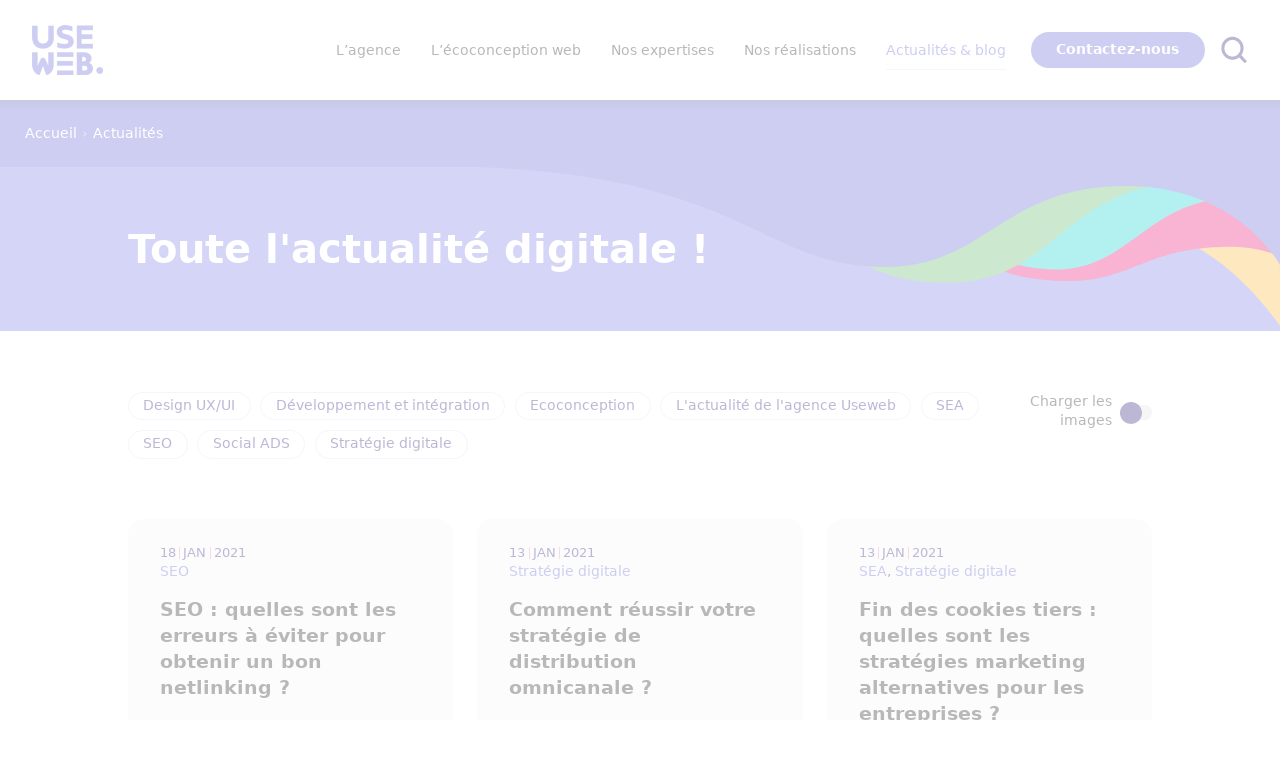

--- FILE ---
content_type: text/html; charset=UTF-8
request_url: https://www.useweb.fr/actualites-blog/page/4/
body_size: 18854
content:
<!DOCTYPE html>
<html lang="fr-FR">

<head>
    <meta charset="utf-8">
    <meta http-equiv="x-ua-compatible" content="ie=edge">
        
    <title>Blog de l&#039;actualité digitale : toutes nos publications - Useweb</title>
    <meta name="viewport" content="width=device-width, initial-scale=1">
    <meta name="format-detection" content="telephone=no">
    <!-- favicon -->
                <link rel="icon" type="image/x-icon" href="https://www.useweb.fr/wp-content/uploads/2024/01/favicon-useweb.png" />
    
    <!-- Matomo -->
<script>
  var _paq = window._paq = window._paq || [];
  /* tracker methods like "setCustomDimension" should be called before "trackPageView" */
  _paq.push(['trackPageView']);
  _paq.push(['enableLinkTracking']);
  (function() {
    var u="https://matomo.everest-campdebase-24.com/";
    _paq.push(['setTrackerUrl', u+'matomo.php']);
    _paq.push(['setSiteId', '33']);
    var d=document, g=d.createElement('script'), s=d.getElementsByTagName('script')[0];
    g.async=true; g.src=u+'matomo.js'; s.parentNode.insertBefore(g,s);
  })();
</script>
<!-- End Matomo Code -->
<!-- Start of HubSpot Embed Code -->
<script type="text/javascript" id="hs-script-loader" async defer src="//js-eu1.hs-scripts.com/25676509.js?businessUnitId=16912481"></script>
<!-- End of HubSpot Embed Code -->

<script type='text/javascript'>
			var ajax_object = {"ajaxurl":"https:\/\/www.useweb.fr\/wp-admin\/admin-ajax.php"};
		</script><meta name='robots' content='index, follow, max-image-preview:large, max-snippet:-1, max-video-preview:-1' />
	<style>img:is([sizes="auto" i], [sizes^="auto," i]) { contain-intrinsic-size: 3000px 1500px }</style>
	
	<!-- This site is optimized with the Yoast SEO plugin v26.8 - https://yoast.com/product/yoast-seo-wordpress/ -->
	<meta name="description" content="Il s&#039;agit d&#039;une stratégie SEO qui consiste à augmenter le nombre de backlinks vers un site internet pour améliorer son positionnement dans les pages de résultats naturels des moteurs de recherche. Cette stratégie SEO repose sur l&#039;augmentation de liens hypertextes pointant vers la page à rendre visible." />
	<link rel="canonical" href="https://www.useweb.fr/actualites-blog/page/4/" />
	<link rel="prev" href="https://www.useweb.fr/actualites-blog/page/3/" />
	<meta property="og:locale" content="fr_FR" />
	<meta property="og:type" content="article" />
	<meta property="og:title" content="Blog de l&#039;actualité digitale : toutes nos publications - Useweb" />
	<meta property="og:url" content="https://www.useweb.fr/actualites-blog/page/4/" />
	<meta property="og:site_name" content="Useweb" />
	<meta property="og:image" content="https://www.useweb.fr/wp-content/uploads/2024/01/reportage-naviso-114-scaled.jpg" />
	<meta property="og:image:width" content="2560" />
	<meta property="og:image:height" content="1707" />
	<meta property="og:image:type" content="image/jpeg" />
	<meta name="twitter:card" content="summary_large_image" />
	<!-- / Yoast SEO plugin. -->


<style id='classic-theme-styles-inline-css' type='text/css'>
/*! This file is auto-generated */
.wp-block-button__link{color:#fff;background-color:#32373c;border-radius:9999px;box-shadow:none;text-decoration:none;padding:calc(.667em + 2px) calc(1.333em + 2px);font-size:1.125em}.wp-block-file__button{background:#32373c;color:#fff;text-decoration:none}
</style>
<style id='global-styles-inline-css' type='text/css'>
:root{--wp--preset--aspect-ratio--square: 1;--wp--preset--aspect-ratio--4-3: 4/3;--wp--preset--aspect-ratio--3-4: 3/4;--wp--preset--aspect-ratio--3-2: 3/2;--wp--preset--aspect-ratio--2-3: 2/3;--wp--preset--aspect-ratio--16-9: 16/9;--wp--preset--aspect-ratio--9-16: 9/16;--wp--preset--color--black: #000000;--wp--preset--color--cyan-bluish-gray: #abb8c3;--wp--preset--color--white: #ffffff;--wp--preset--color--pale-pink: #f78da7;--wp--preset--color--vivid-red: #cf2e2e;--wp--preset--color--luminous-vivid-orange: #ff6900;--wp--preset--color--luminous-vivid-amber: #fcb900;--wp--preset--color--light-green-cyan: #7bdcb5;--wp--preset--color--vivid-green-cyan: #00d084;--wp--preset--color--pale-cyan-blue: #8ed1fc;--wp--preset--color--vivid-cyan-blue: #0693e3;--wp--preset--color--vivid-purple: #9b51e0;--wp--preset--gradient--vivid-cyan-blue-to-vivid-purple: linear-gradient(135deg,rgba(6,147,227,1) 0%,rgb(155,81,224) 100%);--wp--preset--gradient--light-green-cyan-to-vivid-green-cyan: linear-gradient(135deg,rgb(122,220,180) 0%,rgb(0,208,130) 100%);--wp--preset--gradient--luminous-vivid-amber-to-luminous-vivid-orange: linear-gradient(135deg,rgba(252,185,0,1) 0%,rgba(255,105,0,1) 100%);--wp--preset--gradient--luminous-vivid-orange-to-vivid-red: linear-gradient(135deg,rgba(255,105,0,1) 0%,rgb(207,46,46) 100%);--wp--preset--gradient--very-light-gray-to-cyan-bluish-gray: linear-gradient(135deg,rgb(238,238,238) 0%,rgb(169,184,195) 100%);--wp--preset--gradient--cool-to-warm-spectrum: linear-gradient(135deg,rgb(74,234,220) 0%,rgb(151,120,209) 20%,rgb(207,42,186) 40%,rgb(238,44,130) 60%,rgb(251,105,98) 80%,rgb(254,248,76) 100%);--wp--preset--gradient--blush-light-purple: linear-gradient(135deg,rgb(255,206,236) 0%,rgb(152,150,240) 100%);--wp--preset--gradient--blush-bordeaux: linear-gradient(135deg,rgb(254,205,165) 0%,rgb(254,45,45) 50%,rgb(107,0,62) 100%);--wp--preset--gradient--luminous-dusk: linear-gradient(135deg,rgb(255,203,112) 0%,rgb(199,81,192) 50%,rgb(65,88,208) 100%);--wp--preset--gradient--pale-ocean: linear-gradient(135deg,rgb(255,245,203) 0%,rgb(182,227,212) 50%,rgb(51,167,181) 100%);--wp--preset--gradient--electric-grass: linear-gradient(135deg,rgb(202,248,128) 0%,rgb(113,206,126) 100%);--wp--preset--gradient--midnight: linear-gradient(135deg,rgb(2,3,129) 0%,rgb(40,116,252) 100%);--wp--preset--font-size--small: 13px;--wp--preset--font-size--medium: 20px;--wp--preset--font-size--large: 36px;--wp--preset--font-size--x-large: 42px;--wp--preset--spacing--20: 0.44rem;--wp--preset--spacing--30: 0.67rem;--wp--preset--spacing--40: 1rem;--wp--preset--spacing--50: 1.5rem;--wp--preset--spacing--60: 2.25rem;--wp--preset--spacing--70: 3.38rem;--wp--preset--spacing--80: 5.06rem;--wp--preset--shadow--natural: 6px 6px 9px rgba(0, 0, 0, 0.2);--wp--preset--shadow--deep: 12px 12px 50px rgba(0, 0, 0, 0.4);--wp--preset--shadow--sharp: 6px 6px 0px rgba(0, 0, 0, 0.2);--wp--preset--shadow--outlined: 6px 6px 0px -3px rgba(255, 255, 255, 1), 6px 6px rgba(0, 0, 0, 1);--wp--preset--shadow--crisp: 6px 6px 0px rgba(0, 0, 0, 1);}:where(.is-layout-flex){gap: 0.5em;}:where(.is-layout-grid){gap: 0.5em;}body .is-layout-flex{display: flex;}.is-layout-flex{flex-wrap: wrap;align-items: center;}.is-layout-flex > :is(*, div){margin: 0;}body .is-layout-grid{display: grid;}.is-layout-grid > :is(*, div){margin: 0;}:where(.wp-block-columns.is-layout-flex){gap: 2em;}:where(.wp-block-columns.is-layout-grid){gap: 2em;}:where(.wp-block-post-template.is-layout-flex){gap: 1.25em;}:where(.wp-block-post-template.is-layout-grid){gap: 1.25em;}.has-black-color{color: var(--wp--preset--color--black) !important;}.has-cyan-bluish-gray-color{color: var(--wp--preset--color--cyan-bluish-gray) !important;}.has-white-color{color: var(--wp--preset--color--white) !important;}.has-pale-pink-color{color: var(--wp--preset--color--pale-pink) !important;}.has-vivid-red-color{color: var(--wp--preset--color--vivid-red) !important;}.has-luminous-vivid-orange-color{color: var(--wp--preset--color--luminous-vivid-orange) !important;}.has-luminous-vivid-amber-color{color: var(--wp--preset--color--luminous-vivid-amber) !important;}.has-light-green-cyan-color{color: var(--wp--preset--color--light-green-cyan) !important;}.has-vivid-green-cyan-color{color: var(--wp--preset--color--vivid-green-cyan) !important;}.has-pale-cyan-blue-color{color: var(--wp--preset--color--pale-cyan-blue) !important;}.has-vivid-cyan-blue-color{color: var(--wp--preset--color--vivid-cyan-blue) !important;}.has-vivid-purple-color{color: var(--wp--preset--color--vivid-purple) !important;}.has-black-background-color{background-color: var(--wp--preset--color--black) !important;}.has-cyan-bluish-gray-background-color{background-color: var(--wp--preset--color--cyan-bluish-gray) !important;}.has-white-background-color{background-color: var(--wp--preset--color--white) !important;}.has-pale-pink-background-color{background-color: var(--wp--preset--color--pale-pink) !important;}.has-vivid-red-background-color{background-color: var(--wp--preset--color--vivid-red) !important;}.has-luminous-vivid-orange-background-color{background-color: var(--wp--preset--color--luminous-vivid-orange) !important;}.has-luminous-vivid-amber-background-color{background-color: var(--wp--preset--color--luminous-vivid-amber) !important;}.has-light-green-cyan-background-color{background-color: var(--wp--preset--color--light-green-cyan) !important;}.has-vivid-green-cyan-background-color{background-color: var(--wp--preset--color--vivid-green-cyan) !important;}.has-pale-cyan-blue-background-color{background-color: var(--wp--preset--color--pale-cyan-blue) !important;}.has-vivid-cyan-blue-background-color{background-color: var(--wp--preset--color--vivid-cyan-blue) !important;}.has-vivid-purple-background-color{background-color: var(--wp--preset--color--vivid-purple) !important;}.has-black-border-color{border-color: var(--wp--preset--color--black) !important;}.has-cyan-bluish-gray-border-color{border-color: var(--wp--preset--color--cyan-bluish-gray) !important;}.has-white-border-color{border-color: var(--wp--preset--color--white) !important;}.has-pale-pink-border-color{border-color: var(--wp--preset--color--pale-pink) !important;}.has-vivid-red-border-color{border-color: var(--wp--preset--color--vivid-red) !important;}.has-luminous-vivid-orange-border-color{border-color: var(--wp--preset--color--luminous-vivid-orange) !important;}.has-luminous-vivid-amber-border-color{border-color: var(--wp--preset--color--luminous-vivid-amber) !important;}.has-light-green-cyan-border-color{border-color: var(--wp--preset--color--light-green-cyan) !important;}.has-vivid-green-cyan-border-color{border-color: var(--wp--preset--color--vivid-green-cyan) !important;}.has-pale-cyan-blue-border-color{border-color: var(--wp--preset--color--pale-cyan-blue) !important;}.has-vivid-cyan-blue-border-color{border-color: var(--wp--preset--color--vivid-cyan-blue) !important;}.has-vivid-purple-border-color{border-color: var(--wp--preset--color--vivid-purple) !important;}.has-vivid-cyan-blue-to-vivid-purple-gradient-background{background: var(--wp--preset--gradient--vivid-cyan-blue-to-vivid-purple) !important;}.has-light-green-cyan-to-vivid-green-cyan-gradient-background{background: var(--wp--preset--gradient--light-green-cyan-to-vivid-green-cyan) !important;}.has-luminous-vivid-amber-to-luminous-vivid-orange-gradient-background{background: var(--wp--preset--gradient--luminous-vivid-amber-to-luminous-vivid-orange) !important;}.has-luminous-vivid-orange-to-vivid-red-gradient-background{background: var(--wp--preset--gradient--luminous-vivid-orange-to-vivid-red) !important;}.has-very-light-gray-to-cyan-bluish-gray-gradient-background{background: var(--wp--preset--gradient--very-light-gray-to-cyan-bluish-gray) !important;}.has-cool-to-warm-spectrum-gradient-background{background: var(--wp--preset--gradient--cool-to-warm-spectrum) !important;}.has-blush-light-purple-gradient-background{background: var(--wp--preset--gradient--blush-light-purple) !important;}.has-blush-bordeaux-gradient-background{background: var(--wp--preset--gradient--blush-bordeaux) !important;}.has-luminous-dusk-gradient-background{background: var(--wp--preset--gradient--luminous-dusk) !important;}.has-pale-ocean-gradient-background{background: var(--wp--preset--gradient--pale-ocean) !important;}.has-electric-grass-gradient-background{background: var(--wp--preset--gradient--electric-grass) !important;}.has-midnight-gradient-background{background: var(--wp--preset--gradient--midnight) !important;}.has-small-font-size{font-size: var(--wp--preset--font-size--small) !important;}.has-medium-font-size{font-size: var(--wp--preset--font-size--medium) !important;}.has-large-font-size{font-size: var(--wp--preset--font-size--large) !important;}.has-x-large-font-size{font-size: var(--wp--preset--font-size--x-large) !important;}
:where(.wp-block-post-template.is-layout-flex){gap: 1.25em;}:where(.wp-block-post-template.is-layout-grid){gap: 1.25em;}
:where(.wp-block-columns.is-layout-flex){gap: 2em;}:where(.wp-block-columns.is-layout-grid){gap: 2em;}
:root :where(.wp-block-pullquote){font-size: 1.5em;line-height: 1.6;}
</style>
<link rel='stylesheet' id='main-css' href='https://www.useweb.fr/wp-content/themes/nanosite-proefficace/css/main.css?ver=1725895754' type='text/css' media='' />
<link rel='stylesheet' id='mainchild-css' href='https://www.useweb.fr/wp-content/themes/nanosite-proefficace-child/css/mainchild.css?ver=1725895754' type='text/css' media='' />
<link rel="https://api.w.org/" href="https://www.useweb.fr/wp-json/" /><script type="application/ld+json">{"@context":"https:\/\/schema.org","@type":"BreadcrumbList","itemListElement":[{"@type":"ListItem","position":1,"name":"Accueil","item":"https:\/\/www.useweb.fr"},{"@type":"ListItem","position":2,"name":"Actualit\u00e9s","item":"https:\/\/www.useweb.fr\/actualites-blog\/"}]}</script></head>

<body class="blog paged paged-4">
    
   

    
    <!--googleoff: index-->
    <a tabindex="0" href="#global_content" class="skip_to_global_content">Passer au contenu principal</a>
    <!--googleon: index -->
    
        

    <header id="header" >
        <div class="header_shadow"></div>
        <div id="branding">
            <div id="content_header" class="content_large">
                <a href="https://www.useweb.fr" title="Retour à la page d'accueil">
                                        

                                                                                                    
                            <script>
                                let dimensionsLogoNormal = "height50";
                                let dimensionsLogoScroll = "height35";
                            </script>

                            <figure id="figure-logo-header">
                                <img src="https://www.useweb.fr/wp-content/uploads/2023/12/useweb-logo-header.png" alt="Logo Useweb" title="Useweb" id="logo_header_img">
                            </figure>

                                                            </a>
            </div>
        </div>
<div id="content_nav_header"  class="content_nav_header_noburger" >
    <nav id='menu_header' class="content_hide_menu content_hide_menu_search">
        <div id="menu_header_wrapper">
            <ul id="menu-menu-principal" class="menu"><li id="menu-item-13919" class="megamenu-agence menu-item menu-item-type-custom menu-item-object-custom menu-item-13919 megamenu"><a href="https://www.useweb.fr/qui-sommes-nous/">L&rsquo;agence</a><ul class='megamenu_container'><div class='megamenu_container_top'></div><div class='megamenu_container_inner content_width'><li class='megamenu_item'>
                            <a href='https://www.useweb.fr/qui-sommes-nous/'><span class='megamenu_item__title'>Qui sommes-nous ? </span><br>
                                    <span class='megamenu_item__description'>Agence digitale spécialiste en sites éco-conçus et lowtech.</span>
                                </a>
                            </li><li class='megamenu_item'>
                            <a href='https://www.useweb.fr/notre-demarche-rse/'><span class='megamenu_item__title'>Notre démarche RSE</span><br>
                                    <span class='megamenu_item__description'>Créer un impact positif, aujourd’hui et pour les générations futures.</span>
                                </a>
                            </li><li class='megamenu_item'>
                            <a href='https://www.useweb.fr/numerique-responsable/'><span class='megamenu_item__title'>Numérique responsable</span><br>
                                    <span class='megamenu_item__description'>Engagés pour un futur digital responsable.</span>
                                </a>
                            </li><li class='megamenu_item'>
                            <a href='https://www.useweb.fr/nous-rejoindre/'><span class='megamenu_item__title'>Nous rejoindre</span><br>
                                    <span class='megamenu_item__description'>Rejoignez-nous pour contribuer à façonner un avenir numérique durable et captivant.</span>
                                </a>
                            </li></div><div class='header_shadow'></div></ul></li>
<li id="menu-item-13920" class="megamenu-ecoconceptionweb menu-item menu-item-type-custom menu-item-object-custom menu-item-13920 megamenu"><a href="https://www.useweb.fr/nos-expertises/ecoconception-web/">L&rsquo;écoconception web</a><ul class='megamenu_container'><div class='megamenu_container_top'></div><div class='megamenu_container_inner content_width'><li class='megamenu_item has_icon'>
                            <a href='https://www.useweb.fr/nos-expertises/ecoconception-web/'><figure><img src='https://www.useweb.fr/wp-content/uploads/2023/12/demarche-responsable-200x200.png' alt='Icone démarche responsable'></figure><span class='megamenu_item__title'>Pourquoi choisir un site écoconçu ? </span><br>
                                    <span class='megamenu_item__description'>Propulsez votre présence en ligne vers de nouveaux sommets.</span>
                                </a>
                            </li><li class='megamenu_item has_icon'>
                            <a href='https://www.useweb.fr/nos-solutions/'><figure><img src='https://www.useweb.fr/wp-content/uploads/2023/12/icones-useweb-ampoule-01.png' alt='icône démarche éco-responsable'></figure><span class='megamenu_item__title'>Qu&#039;est ce qu&#039;un Nanosite ? </span><br>
                                    <span class='megamenu_item__description'>Des sites low-tech et écoconçus avec un faible impact environnemental.</span>
                                </a>
                            </li><li class='megamenu_item has_icon'>
                            <a href='https://www.useweb.fr/nos-offres-ecoconcues/'><figure><img src='https://www.useweb.fr/wp-content/uploads/2024/06/feuille-300-dpi-feuille-1.png' alt=''></figure><span class='megamenu_item__title'>Nos offres écoconçues</span><br>
                                    <span class='megamenu_item__description'>Nos Nanosites : Starter, Plus ou Sur-mesure, trouvez la solution écoconçue la plus adaptée à votre besoin</span>
                                </a>
                            </li></div><div class='header_shadow'></div></ul></li>
<li id="menu-item-13921" class="megamenu-expertises menu-item menu-item-type-custom menu-item-object-custom menu-item-13921 megamenu"><a href="https://www.useweb.fr/nos-expertises/">Nos expertises</a><ul class='megamenu_container'><div class='megamenu_container_top'></div><div class='megamenu_container_inner content_width'><li class='megamenu_item'>
                            <a href='https://www.useweb.fr/nos-expertises/'><span class='megamenu_item__title'>Nos expertises</span><br>
                                    <span class='megamenu_item__description'>L’agence web qui réalise tous vos projets !</span>
                                </a>
                            </li><li class='megamenu_item has_icon'>
                            <a href='https://www.useweb.fr/nos-expertises/seo/'><figure><img src='https://www.useweb.fr/wp-content/uploads/2023/12/icones-useweb-megaphone.png' alt='icône référencement naturel'></figure><span class='megamenu_item__title'>SEO - Référencement naturel</span><br>
                                    <span class='megamenu_item__description'>Optimisez votre visibilité en ligne pour un positionnement optimal dans les recherches.</span>
                                </a>
                            </li><li class='megamenu_item has_icon'>
                            <a href='https://www.useweb.fr/nos-expertises/creation-graphique/'><figure><img src='https://www.useweb.fr/wp-content/uploads/2023/12/icones-useweb-peindre.png' alt='icône création graphique'></figure><span class='megamenu_item__title'>Création graphique</span><br>
                                    <span class='megamenu_item__description'>Charte graphique, logos, flyers… Nous concevons vos visuels pour  exprimer l’essentiel !</span>
                                </a>
                            </li><li class='megamenu_item has_icon'>
                            <a href='https://www.useweb.fr/nos-expertises/ecoconception-web/'><figure><img src='https://www.useweb.fr/wp-content/uploads/2023/11/icone-ecoconception-web.png' alt='icône écoconception web'></figure><span class='megamenu_item__title'>Ecoconception web</span><br>
                                    <span class='megamenu_item__description'>Des sites low-tech et écoconçus avec un faible impact environnemental.</span>
                                </a>
                            </li><li class='megamenu_item has_icon'>
                            <a href='https://www.useweb.fr/nos-expertises/sea/'><figure><img src='https://www.useweb.fr/wp-content/uploads/2023/12/icones-useweb-cible-50.png' alt='icône SEA'></figure><span class='megamenu_item__title'>SEA - Référencement payant</span><br>
                                    <span class='megamenu_item__description'>Maximisez votre visibilité en ligne avec nos campagnes publicitaires stratégiques pour un trafic qualifié et une forte présence digitale.</span>
                                </a>
                            </li><li class='megamenu_item has_icon'>
                            <a href='https://www.useweb.fr/nos-expertises/design-ux-ui/'><figure><img src='https://www.useweb.fr/wp-content/uploads/2023/12/icones-useweb-mobile-et-main.png' alt='icône design ux/ui'></figure><span class='megamenu_item__title'>Design UX/UI</span><br>
                                    <span class='megamenu_item__description'>Optimisez les performances de vos interfaces avec nos designs intuitifs garantissant une interaction fluide. </span>
                                </a>
                            </li><li class='megamenu_item has_icon'>
                            <a href='https://www.useweb.fr/nos-expertises/developpement-integration/'><figure><img src='https://www.useweb.fr/wp-content/uploads/2023/12/icones-useweb-dev.png' alt='icône développement et intégration'></figure><span class='megamenu_item__title'>Développement et intégration</span><br>
                                    <span class='megamenu_item__description'> Applications mobiles, intranet, plateformes métier… Nous concevons tous vos projets digitaux sur mesure ! </span>
                                </a>
                            </li><li class='megamenu_item has_icon'>
                            <a href='https://www.useweb.fr/nos-expertises/social-ads/'><figure><img src='https://www.useweb.fr/wp-content/uploads/2023/12/icones-useweb-fleche.png' alt='icône social ads'></figure><span class='megamenu_item__title'>Social Ads</span><br>
                                    <span class='megamenu_item__description'>Boostez votre influence grâce à des Social Ads ciblées, renforçant la visibilité et la connexion avec votre audience.</span>
                                </a>
                            </li></div><div class='header_shadow'></div></ul></li>
<li id="menu-item-13923" class="menu-item menu-item-type-post_type menu-item-object-page menu-item-13923"><a href="https://www.useweb.fr/nos-realisations/">Nos réalisations</a></li>
<li id="menu-item-13922" class="menu-item menu-item-type-post_type menu-item-object-page current-menu-item page_item page-item-531 current_page_item current_page_parent menu-item-13922"><a href="https://www.useweb.fr/actualites-blog/" aria-current="page">Actualités &#038; blog</a></li>
</ul>        </div>
    </nav>
        
    
    <div id="header_contact" class="content_hide_menu content_hide_menu_search">
                        <p class="cta_btn_lead">
            <a href="https://offres.useweb.fr/contactez-nous" target="_blank">Contactez-nous</a>
        </p>
    </div>
    <div tabindex="0" id="search_trigger" class="content_hide_menu">
        <svg id="search_icon" class="search_icon" xmlns="http://www.w3.org/2000/svg" viewBox="0 0 80 80">
            <circle class="search_icon_cls" cx="33.97" cy="34.97" r="28.47" />
            <line class="search_icon_cls" x1="74" y1="75" x2="53.9" y2="54.9" />
        </svg>
        <svg id="search_icon_close" xmlns="http://www.w3.org/2000/svg" viewBox="0 0 80 80">
            <line class="search_icon_cls" x1="74" y1="75" x2="5.5" y2="6.5" />
            <line class="search_icon_cls" x1="5.5" y1="75" x2="74" y2="6.5" />
        </svg>
    </div>
    <div tabindex="0" id="menu_mobile_trigger"  class="menu_mobile_trigger_noburger" >
        <div id="burger">
            <span></span>
            <span></span>
            <span></span>
            <span></span>
        </div>
    </div>
</div>
</header>
<div id="header_back" ></div>
<nav id='menu'>
    <div id="menu_content">
        <div class="content_width_wrapper_menu">
            <ul id="menu-menu-mobile" class="menu"><li id="menu-item-13940" class="menu-item menu-item-type-custom menu-item-object-custom menu-item-has-children menu-item-13940 mobile-submenu"><a href="https://www.useweb.fr/qui-sommes-nous/">L&rsquo;agence</a>
<ul class="sub-menu">
	<li id="menu-item-13941" class="menu-item menu-item-type-post_type menu-item-object-page menu-item-13941"><a href="https://www.useweb.fr/qui-sommes-nous/">Useweb : pionniers dans la réalisation de sites éco-conçus !</a></li>
	<li id="menu-item-13942" class="menu-item menu-item-type-post_type menu-item-object-page menu-item-13942"><a href="https://www.useweb.fr/notre-demarche-rse/">Engagement pour la RSE (Responsabilité Sociale des Entreprises)</a></li>
	<li id="menu-item-13944" class="menu-item menu-item-type-post_type menu-item-object-page menu-item-13944"><a href="https://www.useweb.fr/numerique-responsable/">Label NR : Numérique responsable</a></li>
	<li id="menu-item-13943" class="menu-item menu-item-type-post_type menu-item-object-page menu-item-13943"><a href="https://www.useweb.fr/nous-rejoindre/">Nous rejoindre</a></li>
</ul>
</li>
<li id="menu-item-13945" class="menu-item menu-item-type-custom menu-item-object-custom menu-item-has-children menu-item-13945 mobile-submenu"><a href="https://www.useweb.fr/nos-expertises/ecoconception-web/">L&rsquo;écoconception web</a>
<ul class="sub-menu">
	<li id="menu-item-13946" class="menu-item menu-item-type-post_type menu-item-object-page menu-item-13946"><a href="https://www.useweb.fr/nos-expertises/ecoconception-web/">Qu’est-ce que l’éco-conception ?</a></li>
	<li id="menu-item-13947" class="menu-item menu-item-type-post_type menu-item-object-page menu-item-13947"><a href="https://www.useweb.fr/nos-solutions/">Qu’est ce qu’un Nanosite ?</a></li>
</ul>
</li>
<li id="menu-item-17722" class="menu-item menu-item-type-post_type menu-item-object-page menu-item-17722"><a href="https://www.useweb.fr/nos-offres-ecoconcues/">Nos offres écoconçues</a></li>
<li id="menu-item-13925" class="mobile-submenu menu-item menu-item-type-custom menu-item-object-custom menu-item-has-children menu-item-13925 mobile-submenu"><a href="https://www.useweb.fr/nos-expertises/">Vos besoins</a>
<ul class="sub-menu">
	<li id="menu-item-13607" class="menu-item menu-item-type-post_type menu-item-object-page menu-item-13607"><a href="https://www.useweb.fr/nos-expertises/">Agence digitale à Rennes</a></li>
	<li id="menu-item-13927" class="menu-item menu-item-type-post_type menu-item-object-expertise menu-item-13927"><a href="https://www.useweb.fr/nos-expertises/design-ux-ui/">Design UX/UI</a></li>
	<li id="menu-item-13930" class="menu-item menu-item-type-post_type menu-item-object-expertise menu-item-13930"><a href="https://www.useweb.fr/nos-expertises/seo/">Référencement naturel (SEO)</a></li>
	<li id="menu-item-13929" class="menu-item menu-item-type-post_type menu-item-object-expertise menu-item-13929"><a href="https://www.useweb.fr/nos-expertises/sea/">Référencement payant (SEA)</a></li>
	<li id="menu-item-13928" class="menu-item menu-item-type-post_type menu-item-object-expertise menu-item-13928"><a href="https://www.useweb.fr/nos-expertises/developpement-integration/">Développement intégration</a></li>
	<li id="menu-item-13931" class="menu-item menu-item-type-post_type menu-item-object-expertise menu-item-13931"><a href="https://www.useweb.fr/nos-expertises/social-ads/">Socials Ads</a></li>
	<li id="menu-item-13926" class="menu-item menu-item-type-post_type menu-item-object-expertise menu-item-13926"><a href="https://www.useweb.fr/nos-expertises/creation-graphique/">Création graphique</a></li>
</ul>
</li>
<li id="menu-item-13952" class="menu-item menu-item-type-post_type menu-item-object-page menu-item-13952"><a href="https://www.useweb.fr/nos-realisations/">Nos réalisations</a></li>
<li id="menu-item-13953" class="menu-item menu-item-type-post_type menu-item-object-page current-menu-item page_item page-item-531 current_page_item current_page_parent menu-item-13953"><a href="https://www.useweb.fr/actualites-blog/" aria-current="page">Actualités</a></li>
</ul>                                                                                        <p id="burger_rs_accroche">Suivez-nous sur les réseaux sociaux :</p>
                <p class="rs_link">
                            
            <a href="https://fr.linkedin.com/company/useweb?utm_source=web&utm_medium=linkedin&utm_campaign=Site+web_linkedin" target="_blank" class="rs_link_item" title="Suivez-nous sur Linkedin">
            <svg class="svg svg-social" aria-hidden="true" focusable="false" data-prefix="fab" data-icon="linkedin-in" role="img" xmlns="http://www.w3.org/2000/svg" viewBox="0 0 448 512">

    <path fill="currentColor" d="M100.28 448H7.4V148.9h92.88zM53.79 108.1C24.09 108.1 0 83.5 0 53.8a53.79 53.79 0 0 1 107.58 0c0 29.7-24.1 54.3-53.79 54.3zM447.9 448h-92.68V302.4c0-34.7-.7-79.2-48.29-79.2-48.29 0-55.69 37.7-55.69 76.7V448h-92.78V148.9h89.08v40.8h1.3c12.4-23.5 42.69-48.3 87.88-48.3 94 0 111.28 61.9 111.28 142.3V448z"></path>

</svg>        </a>
                </p>                    </div>
    </div>
</nav>
<div id="search_box" >
    <div id="search_box_wrapper" class="content_width">
                <label for="s" style="opacity: 0; height: 0">Rechercher sur le site</label>
        <form role="search" method="get" id="searchform" action="https://www.useweb.fr">
    <div>
        <input type="text" value="" name="s" id="s" placeholder="Rechercher dans le site…" />
        <input type="submit" id="searchsubmit" value="Rechercher" />
    </div>
</form>        <div id="search_input_trigger">
            <svg class="search_icon" id="search_icon_opened" xmlns="http://www.w3.org/2000/svg" viewBox="0 0 80 80">
                <circle class="search_icon_cls" cx="33.97" cy="34.97" r="28.47" />
                <line class="search_icon_cls" x1="74" y1="75" x2="53.9" y2="54.9" />
            </svg>
        </div>
    </div>
</div>
<div id='menu_mask'></div>
<!-- Page simple -->



<!-- Page simple avec page parente -->


<!-- Single réalisations -->

<!-- Single offres écoconçues -->

<!-- Single expertises -->


<!-- Single post -->


<!-- Archive blog -->
		<nav class="breadcrumb_top blanc">
		<p class="legende content_large"><a href="https://www.useweb.fr">Accueil</a><span class="breadcrumb_separator">›</span><span aria-current='location'>Actualités</span>
		</p>
	</nav>


<!-- Archive category -->


<!-- Page recherche -->


<!-- Page 404 -->


<div id="global_content">
    <section class="page_les_actualites">
        <article id="post-container-14264" class="post-14264 post type-post status-publish format-standard has-post-thumbnail hentry category-seo">
            <header class="entry_title padding_section">
	<div class="entry_title_bg"></div>
	<div class="content_width">
					            <h1>Toute l'actualité digitale ! </h1>
			</div>
</header>            <div class="padding_section">
                
                <div id="blog_top" class="content_width padding_section_bottom">
                                        <ul class="term_tag_list legende"><li data-slug="design-ux-ui" class="term_tag_item is_filter">Design UX/UI</li><li data-slug="developpement-et-integration" class="term_tag_item is_filter">Développement et intégration</li><li data-slug="ecoconception" class="term_tag_item is_filter">Ecoconception</li><li data-slug="actualites" class="term_tag_item is_filter">L'actualité de l'agence Useweb</li><li data-slug="sea" class="term_tag_item is_filter">SEA</li><li data-slug="seo" class="term_tag_item is_filter">SEO</li><li data-slug="social-ads" class="term_tag_item is_filter">Social ADS</li><li data-slug="strategie-digitale" class="term_tag_item is_filter">Stratégie digitale</li></ul>
                    <div id="charger_les_images_wrapper">
                        <p class="legende">
                            <div id="charger_les_images_switch">
                                                                <label tabindex="0" for="f" id="charger_les_images">Charger les images</label>
                                <label tabindex="-1" id="charger_les_images_switch_label" class="switch">
                                    <input tabindex="-1" name="charger_les_images_switch" id="f" type="checkbox">
                                    <span tabindex="-1" aria-label="charger les images" class="slider round"></span>
                                </label>
                            </div>
                        </p>
                    </div>
                </div>
                

                <div id="articles_wrapper_blog" class="articles_wrapper content_width">
                                        <article id="post-14264" class="article_extrait post-14264 post type-post status-publish format-standard has-post-thumbnail hentry category-seo">
	<div class="article_extrait_thumbnail">
				<a href="https://www.useweb.fr/actualites-blog/seo-quelles-sont-les-erreurs-a-eviter-pour-obtenir-un-bon-netlinking/" class="image_article_wrapper">
			<figure>
									<div class="poids-image"><span class="poids-image-icone"><svg class="symbole_feuille_nanosite" data-name="Calque 1" xmlns="http://www.w3.org/2000/svg" viewBox="0 0 133 133">
  <defs>
    <style>
      .cls-1 {
        fill: #53b55d;
      }
    </style>
  </defs>
  <path class="cls-1" d="M33.24,45.23C-3.76,79.53.87,122.94.87,122.94s49.45,4.81,81.77-20.43c39.74-31,49.68-92.79,49.68-92.79S70.21,10.93,33.24,45.23ZM1.07,121.72s48-52.14,92.35-70.58Z"/>
</svg>
</span><span class="poids-image-data">49 kb</span></div>
								<img src="[data-uri]" data-src="https://www.useweb.fr/wp-content/uploads/2023/12/seo-450x300.png" alt="Les Core Web Vitals : les indicateurs UX à surveiller pour son SEO">
			</figure>
		</a>
	</div>
	<div class="article_extrait_wrapper_text">
		<p class="entry_title_date legende">
										<span class="date_jour">18</span><span class="date_mois">Jan</span><span class="date_annee">2021</span>
						<br><a href="https://www.useweb.fr/actualites-blog/seo/" class="term_link">SEO</a>		</p>
		<h2 class="article_extrait_post_title">
			<a href="https://www.useweb.fr/actualites-blog/seo-quelles-sont-les-erreurs-a-eviter-pour-obtenir-un-bon-netlinking/">
				SEO : quelles sont les erreurs à éviter pour obtenir un bon netlinking ? 			</a>
		</h2>
        
        <p class='article_extrait_post_text'>Il s'agit d'une stratégie SEO qui consiste à augmenter le nombre de backlinks vers un site internet pour améliorer son positionnement dans les pages de résultats naturels des moteurs de...</p>
	</div>
		<a aria-hidden="true" href="https://www.useweb.fr/actualites-blog/seo-quelles-sont-les-erreurs-a-eviter-pour-obtenir-un-bon-netlinking/" class="btn btn_article_extrait">Lire la suite</a>
</article><article id="post-14258" class="article_extrait post-14258 post type-post status-publish format-standard has-post-thumbnail hentry category-strategie-digitale">
	<div class="article_extrait_thumbnail">
				<a href="https://www.useweb.fr/actualites-blog/comment-reussir-votre-strategie-de-distribution-omnicanale/" class="image_article_wrapper">
			<figure>
									<div class="poids-image"><span class="poids-image-icone"><svg class="symbole_feuille_nanosite" data-name="Calque 1" xmlns="http://www.w3.org/2000/svg" viewBox="0 0 133 133">
  <defs>
    <style>
      .cls-1 {
        fill: #53b55d;
      }
    </style>
  </defs>
  <path class="cls-1" d="M33.24,45.23C-3.76,79.53.87,122.94.87,122.94s49.45,4.81,81.77-20.43c39.74-31,49.68-92.79,49.68-92.79S70.21,10.93,33.24,45.23ZM1.07,121.72s48-52.14,92.35-70.58Z"/>
</svg>
</span><span class="poids-image-data">31 kb</span></div>
								<img src="[data-uri]" data-src="https://www.useweb.fr/wp-content/uploads/2023/12/comment-reussir-votre-strategie-de-distribution-omnicanale-450x300.png" alt="Se lancer dans le e-commerce : les 10 choses qu’il faut savoir">
			</figure>
		</a>
	</div>
	<div class="article_extrait_wrapper_text">
		<p class="entry_title_date legende">
										<span class="date_jour">13</span><span class="date_mois">Jan</span><span class="date_annee">2021</span>
						<br><a href="https://www.useweb.fr/actualites-blog/strategie-digitale/" class="term_link">Stratégie digitale</a>		</p>
		<h2 class="article_extrait_post_title">
			<a href="https://www.useweb.fr/actualites-blog/comment-reussir-votre-strategie-de-distribution-omnicanale/">
				Comment réussir votre stratégie de distribution omnicanale ?			</a>
		</h2>
        
        <p class='article_extrait_post_text'>En 2020, l’utilisateur s’est libéré des contraintes des chemins traditionnels d’achat. Il se rend dans les points de vente physiques et échange en ligne avec les entreprises. Elles veulent désormais...</p>
	</div>
		<a aria-hidden="true" href="https://www.useweb.fr/actualites-blog/comment-reussir-votre-strategie-de-distribution-omnicanale/" class="btn btn_article_extrait">Lire la suite</a>
</article><article id="post-14251" class="article_extrait post-14251 post type-post status-publish format-standard has-post-thumbnail hentry category-sea category-strategie-digitale">
	<div class="article_extrait_thumbnail">
				<a href="https://www.useweb.fr/actualites-blog/fin-des-cookies-tiers-quelles-sont-les-strategies-marketing-alternatives-pour-les-entreprises/" class="image_article_wrapper">
			<figure>
									<div class="poids-image"><span class="poids-image-icone"><svg class="symbole_feuille_nanosite" data-name="Calque 1" xmlns="http://www.w3.org/2000/svg" viewBox="0 0 133 133">
  <defs>
    <style>
      .cls-1 {
        fill: #53b55d;
      }
    </style>
  </defs>
  <path class="cls-1" d="M33.24,45.23C-3.76,79.53.87,122.94.87,122.94s49.45,4.81,81.77-20.43c39.74-31,49.68-92.79,49.68-92.79S70.21,10.93,33.24,45.23ZM1.07,121.72s48-52.14,92.35-70.58Z"/>
</svg>
</span><span class="poids-image-data">12 kb</span></div>
								<img src="[data-uri]" data-src="https://www.useweb.fr/wp-content/uploads/2023/12/fin-des-cookies-tiers-450x300.jpeg" alt="Fin des cookies tiers : quelles sont les stratégies marketing alternatives pour les entreprises ?">
			</figure>
		</a>
	</div>
	<div class="article_extrait_wrapper_text">
		<p class="entry_title_date legende">
										<span class="date_jour">13</span><span class="date_mois">Jan</span><span class="date_annee">2021</span>
						<br><a href="https://www.useweb.fr/actualites-blog/sea/" class="term_link">SEA</a>, <a href="https://www.useweb.fr/actualites-blog/strategie-digitale/" class="term_link">Stratégie digitale</a>		</p>
		<h2 class="article_extrait_post_title">
			<a href="https://www.useweb.fr/actualites-blog/fin-des-cookies-tiers-quelles-sont-les-strategies-marketing-alternatives-pour-les-entreprises/">
				Fin des cookies tiers : quelles sont les stratégies marketing alternatives pour les entreprises ?			</a>
		</h2>
        
        <p class='article_extrait_post_text'>2022 sonnera la fin des cookies tiers qui fait le succès de la publicité en ligne ! Il s’agit de petits bouts de code stockés sur le navigateur d’un utilisateur...</p>
	</div>
		<a aria-hidden="true" href="https://www.useweb.fr/actualites-blog/fin-des-cookies-tiers-quelles-sont-les-strategies-marketing-alternatives-pour-les-entreprises/" class="btn btn_article_extrait">Lire la suite</a>
</article><article id="post-14244" class="article_extrait post-14244 post type-post status-publish format-standard has-post-thumbnail hentry category-strategie-digitale">
	<div class="article_extrait_thumbnail">
				<a href="https://www.useweb.fr/actualites-blog/comment-offrir-a-ses-collaborateurs-une-bonne-formation-au-digital/" class="image_article_wrapper">
			<figure>
									<div class="poids-image"><span class="poids-image-icone"><svg class="symbole_feuille_nanosite" data-name="Calque 1" xmlns="http://www.w3.org/2000/svg" viewBox="0 0 133 133">
  <defs>
    <style>
      .cls-1 {
        fill: #53b55d;
      }
    </style>
  </defs>
  <path class="cls-1" d="M33.24,45.23C-3.76,79.53.87,122.94.87,122.94s49.45,4.81,81.77-20.43c39.74-31,49.68-92.79,49.68-92.79S70.21,10.93,33.24,45.23ZM1.07,121.72s48-52.14,92.35-70.58Z"/>
</svg>
</span><span class="poids-image-data">17 kb</span></div>
								<img src="[data-uri]" data-src="https://www.useweb.fr/wp-content/uploads/2023/12/habitudes-dachats-des-francais-pendant-le-1er-trimestre-2020-450x300.jpeg" alt="Comment offrir à ses collaborateurs une bonne formation au Digital ?">
			</figure>
		</a>
	</div>
	<div class="article_extrait_wrapper_text">
		<p class="entry_title_date legende">
										<span class="date_jour">13</span><span class="date_mois">Jan</span><span class="date_annee">2021</span>
						<br><a href="https://www.useweb.fr/actualites-blog/strategie-digitale/" class="term_link">Stratégie digitale</a>		</p>
		<h2 class="article_extrait_post_title">
			<a href="https://www.useweb.fr/actualites-blog/comment-offrir-a-ses-collaborateurs-une-bonne-formation-au-digital/">
				Comment offrir à ses collaborateurs une bonne formation au Digital ?			</a>
		</h2>
        
        <p class='article_extrait_post_text'>Récemment, de nouveaux usages sont apparus, notamment sur le Web. Les entreprises doivent accélérer leur transformation numérique.</p>
	</div>
		<a aria-hidden="true" href="https://www.useweb.fr/actualites-blog/comment-offrir-a-ses-collaborateurs-une-bonne-formation-au-digital/" class="btn btn_article_extrait">Lire la suite</a>
</article><article id="post-14241" class="article_extrait post-14241 post type-post status-publish format-standard has-post-thumbnail hentry category-sea category-seo category-social-ads category-strategie-digitale">
	<div class="article_extrait_thumbnail">
				<a href="https://www.useweb.fr/actualites-blog/developper-ses-ventes-en-ligne-grace-aux-leviers-de-croissance-web/" class="image_article_wrapper">
			<figure>
									<div class="poids-image"><span class="poids-image-icone"><svg class="symbole_feuille_nanosite" data-name="Calque 1" xmlns="http://www.w3.org/2000/svg" viewBox="0 0 133 133">
  <defs>
    <style>
      .cls-1 {
        fill: #53b55d;
      }
    </style>
  </defs>
  <path class="cls-1" d="M33.24,45.23C-3.76,79.53.87,122.94.87,122.94s49.45,4.81,81.77-20.43c39.74-31,49.68-92.79,49.68-92.79S70.21,10.93,33.24,45.23ZM1.07,121.72s48-52.14,92.35-70.58Z"/>
</svg>
</span><span class="poids-image-data">18 kb</span></div>
								<img src="[data-uri]" data-src="https://www.useweb.fr/wp-content/uploads/2023/12/creez-votre-nouveau-site-pour-une-nouvelle-experience-client-450x300.jpeg" alt="Développer ses ventes en ligne grâce aux leviers de croissance Web">
			</figure>
		</a>
	</div>
	<div class="article_extrait_wrapper_text">
		<p class="entry_title_date legende">
										<span class="date_jour">13</span><span class="date_mois">Jan</span><span class="date_annee">2021</span>
						<br><a href="https://www.useweb.fr/actualites-blog/sea/" class="term_link">SEA</a>, <a href="https://www.useweb.fr/actualites-blog/seo/" class="term_link">SEO</a>, <a href="https://www.useweb.fr/actualites-blog/social-ads/" class="term_link">Social ADS</a>, <a href="https://www.useweb.fr/actualites-blog/strategie-digitale/" class="term_link">Stratégie digitale</a>		</p>
		<h2 class="article_extrait_post_title">
			<a href="https://www.useweb.fr/actualites-blog/developper-ses-ventes-en-ligne-grace-aux-leviers-de-croissance-web/">
				Développer ses ventes en ligne grâce aux leviers de croissance Web			</a>
		</h2>
        
        <p class='article_extrait_post_text'>Votre nouveau site est en cours de refonte. Vous avez opté pour une approche « customer centric ». Vous en êtes convaincu, votre nouveau site de vente en ligne remplit...</p>
	</div>
		<a aria-hidden="true" href="https://www.useweb.fr/actualites-blog/developper-ses-ventes-en-ligne-grace-aux-leviers-de-croissance-web/" class="btn btn_article_extrait">Lire la suite</a>
</article><article id="post-14235" class="article_extrait post-14235 post type-post status-publish format-standard has-post-thumbnail hentry category-seo">
	<div class="article_extrait_thumbnail">
				<a href="https://www.useweb.fr/actualites-blog/seo-lalgorithme-de-google-prendra-en-compte-lux-en-2021/" class="image_article_wrapper">
			<figure>
									<div class="poids-image"><span class="poids-image-icone"><svg class="symbole_feuille_nanosite" data-name="Calque 1" xmlns="http://www.w3.org/2000/svg" viewBox="0 0 133 133">
  <defs>
    <style>
      .cls-1 {
        fill: #53b55d;
      }
    </style>
  </defs>
  <path class="cls-1" d="M33.24,45.23C-3.76,79.53.87,122.94.87,122.94s49.45,4.81,81.77-20.43c39.74-31,49.68-92.79,49.68-92.79S70.21,10.93,33.24,45.23ZM1.07,121.72s48-52.14,92.35-70.58Z"/>
</svg>
</span><span class="poids-image-data">18 kb</span></div>
								<img src="[data-uri]" data-src="https://www.useweb.fr/wp-content/uploads/2023/12/seo-lalgorithme-de-google-prendra-en-compte-lux-en-2021-450x300.png" alt="SEO : l’algorithme de Google prendra en compte l’UX en 2021">
			</figure>
		</a>
	</div>
	<div class="article_extrait_wrapper_text">
		<p class="entry_title_date legende">
										<span class="date_jour">13</span><span class="date_mois">Jan</span><span class="date_annee">2021</span>
						<br><a href="https://www.useweb.fr/actualites-blog/seo/" class="term_link">SEO</a>		</p>
		<h2 class="article_extrait_post_title">
			<a href="https://www.useweb.fr/actualites-blog/seo-lalgorithme-de-google-prendra-en-compte-lux-en-2021/">
				SEO : l’algorithme de Google prendra en compte l’UX en 2021			</a>
		</h2>
        
        <p class='article_extrait_post_text'>Les sites web qui ne proposent pas une expérience utilisateur satisfaisante pourraient se retrouver moins bien positionnés dans la SERP (la page de résultat de Google) en 2021. </p>
	</div>
		<a aria-hidden="true" href="https://www.useweb.fr/actualites-blog/seo-lalgorithme-de-google-prendra-en-compte-lux-en-2021/" class="btn btn_article_extrait">Lire la suite</a>
</article><article id="post-14231" class="article_extrait post-14231 post type-post status-publish format-standard has-post-thumbnail hentry category-strategie-digitale">
	<div class="article_extrait_thumbnail">
				<a href="https://www.useweb.fr/actualites-blog/votre-tpe-pme-est-elle-conforme-au-rgpd/" class="image_article_wrapper">
			<figure>
									<div class="poids-image"><span class="poids-image-icone"><svg class="symbole_feuille_nanosite" data-name="Calque 1" xmlns="http://www.w3.org/2000/svg" viewBox="0 0 133 133">
  <defs>
    <style>
      .cls-1 {
        fill: #53b55d;
      }
    </style>
  </defs>
  <path class="cls-1" d="M33.24,45.23C-3.76,79.53.87,122.94.87,122.94s49.45,4.81,81.77-20.43c39.74-31,49.68-92.79,49.68-92.79S70.21,10.93,33.24,45.23ZM1.07,121.72s48-52.14,92.35-70.58Z"/>
</svg>
</span><span class="poids-image-data">24 kb</span></div>
								<img src="[data-uri]" data-src="https://www.useweb.fr/wp-content/uploads/2023/12/votre-tpe-pme-est-elle-conforme-au-rgpd-450x300.png" alt="Votre TPE-PME est-elle conforme au RGPD ?">
			</figure>
		</a>
	</div>
	<div class="article_extrait_wrapper_text">
		<p class="entry_title_date legende">
										<span class="date_jour">13</span><span class="date_mois">Jan</span><span class="date_annee">2021</span>
						<br><a href="https://www.useweb.fr/actualites-blog/strategie-digitale/" class="term_link">Stratégie digitale</a>		</p>
		<h2 class="article_extrait_post_title">
			<a href="https://www.useweb.fr/actualites-blog/votre-tpe-pme-est-elle-conforme-au-rgpd/">
				Votre TPE-PME est-elle conforme au RGPD ?			</a>
		</h2>
        
        <p class='article_extrait_post_text'>Plus de deux ans après son adoption en mai 2018, les principes du Règlement Général sur la Protection des Données RGPD demeurent toujours un peu flous pour beaucoup de dirigeants...</p>
	</div>
		<a aria-hidden="true" href="https://www.useweb.fr/actualites-blog/votre-tpe-pme-est-elle-conforme-au-rgpd/" class="btn btn_article_extrait">Lire la suite</a>
</article><article id="post-14217" class="article_extrait post-14217 post type-post status-publish format-standard has-post-thumbnail hentry category-developpement-et-integration category-seo">
	<div class="article_extrait_thumbnail">
				<a href="https://www.useweb.fr/actualites-blog/refonte-de-site-web-les-principales-questions-a-se-poser/" class="image_article_wrapper">
			<figure>
									<div class="poids-image"><span class="poids-image-icone"><svg class="symbole_feuille_nanosite" data-name="Calque 1" xmlns="http://www.w3.org/2000/svg" viewBox="0 0 133 133">
  <defs>
    <style>
      .cls-1 {
        fill: #53b55d;
      }
    </style>
  </defs>
  <path class="cls-1" d="M33.24,45.23C-3.76,79.53.87,122.94.87,122.94s49.45,4.81,81.77-20.43c39.74-31,49.68-92.79,49.68-92.79S70.21,10.93,33.24,45.23ZM1.07,121.72s48-52.14,92.35-70.58Z"/>
</svg>
</span><span class="poids-image-data">21 kb</span></div>
								<img src="[data-uri]" data-src="https://www.useweb.fr/wp-content/uploads/2023/12/refonte-de-site-web-450x300.png" alt="Refonte de site web : les principales questions à se poser">
			</figure>
		</a>
	</div>
	<div class="article_extrait_wrapper_text">
		<p class="entry_title_date legende">
										<span class="date_jour">13</span><span class="date_mois">Jan</span><span class="date_annee">2021</span>
						<br><a href="https://www.useweb.fr/actualites-blog/developpement-et-integration/" class="term_link">Développement et intégration</a>, <a href="https://www.useweb.fr/actualites-blog/seo/" class="term_link">SEO</a>		</p>
		<h2 class="article_extrait_post_title">
			<a href="https://www.useweb.fr/actualites-blog/refonte-de-site-web-les-principales-questions-a-se-poser/">
				Refonte de site web : les principales questions à se poser			</a>
		</h2>
        
        <p class='article_extrait_post_text'>Votre site web ne répond plus à vos attentes et à vos objectifs ? Vous souhaitez vous lancer dans la refonte de votre site web ?  Le développement de votre activité...</p>
	</div>
		<a aria-hidden="true" href="https://www.useweb.fr/actualites-blog/refonte-de-site-web-les-principales-questions-a-se-poser/" class="btn btn_article_extrait">Lire la suite</a>
</article><article id="post-14213" class="article_extrait post-14213 post type-post status-publish format-standard has-post-thumbnail hentry category-developpement-et-integration category-strategie-digitale">
	<div class="article_extrait_thumbnail">
				<a href="https://www.useweb.fr/actualites-blog/ecommerce-vendre-en-ligne-pour-conquerir-de-nouveaux-business/" class="image_article_wrapper">
			<figure>
									<div class="poids-image"><span class="poids-image-icone"><svg class="symbole_feuille_nanosite" data-name="Calque 1" xmlns="http://www.w3.org/2000/svg" viewBox="0 0 133 133">
  <defs>
    <style>
      .cls-1 {
        fill: #53b55d;
      }
    </style>
  </defs>
  <path class="cls-1" d="M33.24,45.23C-3.76,79.53.87,122.94.87,122.94s49.45,4.81,81.77-20.43c39.74-31,49.68-92.79,49.68-92.79S70.21,10.93,33.24,45.23ZM1.07,121.72s48-52.14,92.35-70.58Z"/>
</svg>
</span><span class="poids-image-data">31 kb</span></div>
								<img src="[data-uri]" data-src="https://www.useweb.fr/wp-content/uploads/2021/01/e-commerce-and-online-shopping-vector-concept-450x300.jpg" alt="Une illustration d'une femme poussant un chariot contenant une pièce se dirigeant vers un téléphone portable.">
			</figure>
		</a>
	</div>
	<div class="article_extrait_wrapper_text">
		<p class="entry_title_date legende">
										<span class="date_jour">13</span><span class="date_mois">Jan</span><span class="date_annee">2021</span>
						<br><a href="https://www.useweb.fr/actualites-blog/developpement-et-integration/" class="term_link">Développement et intégration</a>, <a href="https://www.useweb.fr/actualites-blog/strategie-digitale/" class="term_link">Stratégie digitale</a>		</p>
		<h2 class="article_extrait_post_title">
			<a href="https://www.useweb.fr/actualites-blog/ecommerce-vendre-en-ligne-pour-conquerir-de-nouveaux-business/">
				Ecommerce : Vendre en ligne pour conquérir de nouveaux business			</a>
		</h2>
        
        <p class='article_extrait_post_text'>Nous vous proposons d’aller plus loin en vous lançant dans la vente en ligne. Que vous ayez des produits ou des services à proposer, Internet est un nouveau canal de...</p>
	</div>
		<a aria-hidden="true" href="https://www.useweb.fr/actualites-blog/ecommerce-vendre-en-ligne-pour-conquerir-de-nouveaux-business/" class="btn btn_article_extrait">Lire la suite</a>
</article><article id="post-14206" class="article_extrait post-14206 post type-post status-publish format-standard has-post-thumbnail hentry category-design-ux-ui">
	<div class="article_extrait_thumbnail">
				<a href="https://www.useweb.fr/actualites-blog/creez-votre-nouveau-site-pour-une-nouvelle-experience-client/" class="image_article_wrapper">
			<figure>
									<div class="poids-image"><span class="poids-image-icone"><svg class="symbole_feuille_nanosite" data-name="Calque 1" xmlns="http://www.w3.org/2000/svg" viewBox="0 0 133 133">
  <defs>
    <style>
      .cls-1 {
        fill: #53b55d;
      }
    </style>
  </defs>
  <path class="cls-1" d="M33.24,45.23C-3.76,79.53.87,122.94.87,122.94s49.45,4.81,81.77-20.43c39.74-31,49.68-92.79,49.68-92.79S70.21,10.93,33.24,45.23ZM1.07,121.72s48-52.14,92.35-70.58Z"/>
</svg>
</span><span class="poids-image-data">18 kb</span></div>
								<img src="[data-uri]" data-src="https://www.useweb.fr/wp-content/uploads/2023/12/creez-votre-nouveau-site-pour-une-nouvelle-experience-client-450x300.jpeg" alt="Développer ses ventes en ligne grâce aux leviers de croissance Web">
			</figure>
		</a>
	</div>
	<div class="article_extrait_wrapper_text">
		<p class="entry_title_date legende">
										<span class="date_jour">13</span><span class="date_mois">Jan</span><span class="date_annee">2021</span>
						<br><a href="https://www.useweb.fr/actualites-blog/design-ux-ui/" class="term_link">Design UX/UI</a>		</p>
		<h2 class="article_extrait_post_title">
			<a href="https://www.useweb.fr/actualites-blog/creez-votre-nouveau-site-pour-une-nouvelle-experience-client/">
				Créez votre nouveau site, pour une nouvelle expérience client !			</a>
		</h2>
        
        <p class='article_extrait_post_text'>Vous êtes décidé, votre site Internet fera très bientôt l'objet d'une refonte complète ! Un coup de neuf est nécessaire, pour que votre site Web soit plus ergonomique. Les internautes...</p>
	</div>
		<a aria-hidden="true" href="https://www.useweb.fr/actualites-blog/creez-votre-nouveau-site-pour-une-nouvelle-experience-client/" class="btn btn_article_extrait">Lire la suite</a>
</article><article id="post-14201" class="article_extrait post-14201 post type-post status-publish format-standard has-post-thumbnail hentry category-actualites">
	<div class="article_extrait_thumbnail">
				<a href="https://www.useweb.fr/actualites-blog/email-marketing-nos-bonnes-pratiques-et-astuces-pour-convertir-2/" class="image_article_wrapper">
			<figure>
									<div class="poids-image"><span class="poids-image-icone"><svg class="symbole_feuille_nanosite" data-name="Calque 1" xmlns="http://www.w3.org/2000/svg" viewBox="0 0 133 133">
  <defs>
    <style>
      .cls-1 {
        fill: #53b55d;
      }
    </style>
  </defs>
  <path class="cls-1" d="M33.24,45.23C-3.76,79.53.87,122.94.87,122.94s49.45,4.81,81.77-20.43c39.74-31,49.68-92.79,49.68-92.79S70.21,10.93,33.24,45.23ZM1.07,121.72s48-52.14,92.35-70.58Z"/>
</svg>
</span><span class="poids-image-data">15 kb</span></div>
								<img src="[data-uri]" data-src="https://www.useweb.fr/wp-content/uploads/2023/12/10-astuces-pour-creer-une-landing-page-parfaite-450x300.jpeg" alt="10 astuces pour créer une landing page parfaite">
			</figure>
		</a>
	</div>
	<div class="article_extrait_wrapper_text">
		<p class="entry_title_date legende">
										<span class="date_jour">13</span><span class="date_mois">Jan</span><span class="date_annee">2021</span>
						<br><a href="https://www.useweb.fr/actualites-blog/actualites/" class="term_link">L&#039;actualité de l&#039;agence Useweb</a>		</p>
		<h2 class="article_extrait_post_title">
			<a href="https://www.useweb.fr/actualites-blog/email-marketing-nos-bonnes-pratiques-et-astuces-pour-convertir-2/">
				10 astuces pour créer une landing page parfaite			</a>
		</h2>
        
        <p class='article_extrait_post_text'>La landing page n’est pas une simple page qui présente une offre, un produit ou un service. « Page d’atterrissage » ou « page de destination », sa mission est...</p>
	</div>
		<a aria-hidden="true" href="https://www.useweb.fr/actualites-blog/email-marketing-nos-bonnes-pratiques-et-astuces-pour-convertir-2/" class="btn btn_article_extrait">Lire la suite</a>
</article><article id="post-14197" class="article_extrait post-14197 post type-post status-publish format-standard has-post-thumbnail hentry category-strategie-digitale">
	<div class="article_extrait_thumbnail">
				<a href="https://www.useweb.fr/actualites-blog/les-habitudes-dachats-des-francais-pendant-le-1er-trimestre-2020/" class="image_article_wrapper">
			<figure>
									<div class="poids-image"><span class="poids-image-icone"><svg class="symbole_feuille_nanosite" data-name="Calque 1" xmlns="http://www.w3.org/2000/svg" viewBox="0 0 133 133">
  <defs>
    <style>
      .cls-1 {
        fill: #53b55d;
      }
    </style>
  </defs>
  <path class="cls-1" d="M33.24,45.23C-3.76,79.53.87,122.94.87,122.94s49.45,4.81,81.77-20.43c39.74-31,49.68-92.79,49.68-92.79S70.21,10.93,33.24,45.23ZM1.07,121.72s48-52.14,92.35-70.58Z"/>
</svg>
</span><span class="poids-image-data">17 kb</span></div>
								<img src="[data-uri]" data-src="https://www.useweb.fr/wp-content/uploads/2023/12/habitudes-dachats-des-francais-pendant-le-1er-trimestre-2020-450x300.jpeg" alt="Comment offrir à ses collaborateurs une bonne formation au Digital ?">
			</figure>
		</a>
	</div>
	<div class="article_extrait_wrapper_text">
		<p class="entry_title_date legende">
										<span class="date_jour">13</span><span class="date_mois">Jan</span><span class="date_annee">2021</span>
						<br><a href="https://www.useweb.fr/actualites-blog/strategie-digitale/" class="term_link">Stratégie digitale</a>		</p>
		<h2 class="article_extrait_post_title">
			<a href="https://www.useweb.fr/actualites-blog/les-habitudes-dachats-des-francais-pendant-le-1er-trimestre-2020/">
				Les habitudes d’achats des Français pendant le 1er trimestre 2020			</a>
		</h2>
        
        <p class='article_extrait_post_text'>Comme chaque trimestre, le Baromètre e-commerce de la FEVAD a été publié. Mené en collaboration avec Médiamétrie, il fait le bilan chaque trimestre sur les habitudes d’achat des Français en...</p>
	</div>
		<a aria-hidden="true" href="https://www.useweb.fr/actualites-blog/les-habitudes-dachats-des-francais-pendant-le-1er-trimestre-2020/" class="btn btn_article_extrait">Lire la suite</a>
</article><article id="post-14189" class="article_extrait post-14189 post type-post status-publish format-standard has-post-thumbnail hentry category-sea category-strategie-digitale">
	<div class="article_extrait_thumbnail">
				<a href="https://www.useweb.fr/actualites-blog/email-marketing-nos-bonnes-pratiques-et-astuces-pour-convertir/" class="image_article_wrapper">
			<figure>
									<div class="poids-image"><span class="poids-image-icone"><svg class="symbole_feuille_nanosite" data-name="Calque 1" xmlns="http://www.w3.org/2000/svg" viewBox="0 0 133 133">
  <defs>
    <style>
      .cls-1 {
        fill: #53b55d;
      }
    </style>
  </defs>
  <path class="cls-1" d="M33.24,45.23C-3.76,79.53.87,122.94.87,122.94s49.45,4.81,81.77-20.43c39.74-31,49.68-92.79,49.68-92.79S70.21,10.93,33.24,45.23ZM1.07,121.72s48-52.14,92.35-70.58Z"/>
</svg>
</span><span class="poids-image-data">35 kb</span></div>
								<img src="[data-uri]" data-src="https://www.useweb.fr/wp-content/uploads/2023/12/email-marketing-450x300.png" alt="Email marketing : nos bonnes pratiques et astuces pour convertir">
			</figure>
		</a>
	</div>
	<div class="article_extrait_wrapper_text">
		<p class="entry_title_date legende">
										<span class="date_jour">13</span><span class="date_mois">Jan</span><span class="date_annee">2021</span>
						<br><a href="https://www.useweb.fr/actualites-blog/sea/" class="term_link">SEA</a>, <a href="https://www.useweb.fr/actualites-blog/strategie-digitale/" class="term_link">Stratégie digitale</a>		</p>
		<h2 class="article_extrait_post_title">
			<a href="https://www.useweb.fr/actualites-blog/email-marketing-nos-bonnes-pratiques-et-astuces-pour-convertir/">
				Email marketing : nos bonnes pratiques et astuces pour convertir			</a>
		</h2>
        
        <p class='article_extrait_post_text'>De la newsletter d’actualité à la confirmation de commande, ils sont indispensables à la gestion et à la croissance de votre entreprise.</p>
	</div>
		<a aria-hidden="true" href="https://www.useweb.fr/actualites-blog/email-marketing-nos-bonnes-pratiques-et-astuces-pour-convertir/" class="btn btn_article_extrait">Lire la suite</a>
</article><article id="post-14093" class="article_extrait post-14093 post type-post status-publish format-standard has-post-thumbnail hentry category-seo">
	<div class="article_extrait_thumbnail">
				<a href="https://www.useweb.fr/actualites-blog/seo-local-comment-lameliorer-pour-developper-votre-activite/" class="image_article_wrapper">
			<figure>
									<div class="poids-image"><span class="poids-image-icone"><svg class="symbole_feuille_nanosite" data-name="Calque 1" xmlns="http://www.w3.org/2000/svg" viewBox="0 0 133 133">
  <defs>
    <style>
      .cls-1 {
        fill: #53b55d;
      }
    </style>
  </defs>
  <path class="cls-1" d="M33.24,45.23C-3.76,79.53.87,122.94.87,122.94s49.45,4.81,81.77-20.43c39.74-31,49.68-92.79,49.68-92.79S70.21,10.93,33.24,45.23ZM1.07,121.72s48-52.14,92.35-70.58Z"/>
</svg>
</span><span class="poids-image-data">17 kb</span></div>
								<img src="[data-uri]" data-src="https://www.useweb.fr/wp-content/uploads/2023/12/641e0044db4c40348c6b029142667b29-450x300.jpeg" alt="SEO local : comment l’améliorer pour développer votre activité ?">
			</figure>
		</a>
	</div>
	<div class="article_extrait_wrapper_text">
		<p class="entry_title_date legende">
										<span class="date_jour">13</span><span class="date_mois">Jan</span><span class="date_annee">2021</span>
						<br><a href="https://www.useweb.fr/actualites-blog/seo/" class="term_link">SEO</a>		</p>
		<h2 class="article_extrait_post_title">
			<a href="https://www.useweb.fr/actualites-blog/seo-local-comment-lameliorer-pour-developper-votre-activite/">
				SEO local : comment l’améliorer pour développer votre activité ? 			</a>
		</h2>
        
        <p class='article_extrait_post_text'>Vous êtes artisan, restaurateur, gérant d’une salle de sport … vous souhaitez attirer une clientèle de proximité pour développer votre activité ? Le SEO local est fait pour vous !</p>
	</div>
		<a aria-hidden="true" href="https://www.useweb.fr/actualites-blog/seo-local-comment-lameliorer-pour-developper-votre-activite/" class="btn btn_article_extrait">Lire la suite</a>
</article>                </div>
                
                <div class="blog-pagination-wrapper padding_section_top"><nav class="blog-pagination content_width"><a class="prev page-numbers" href="https://www.useweb.fr/actualites-blog/page/3/">‹ Précédent</a>
<a class="page-numbers" href="https://www.useweb.fr/actualites-blog/">1</a>
<span class="page-numbers dots">…</span>
<a class="page-numbers" href="https://www.useweb.fr/actualites-blog/page/3/">3</a>
<span aria-current="page" class="page-numbers current">4</span></nav></div>
                <div id="load_more_wrapper" class="padding_section_top content_width">
                    <div class="cta_btn_lead">
                                                <button id="load_more" class="load-more-btn">Charger plus d'articles</button>
                    </div>
                </div>
            </div>
            <div class="content_width padding_section_bottom">
                                <p>Articles par catégories :</p>
                <ul class="term_tag_list legende"> 
                    <li class="term_tag_item has_number"><a href="https://www.useweb.fr/actualites-blog/design-ux-ui/">Design UX/UI<span class="term_tag_item_number">9</span></a></li><li class="term_tag_item has_number"><a href="https://www.useweb.fr/actualites-blog/developpement-et-integration/">Développement et intégration<span class="term_tag_item_number">6</span></a></li><li class="term_tag_item has_number"><a href="https://www.useweb.fr/actualites-blog/ecoconception/">Ecoconception<span class="term_tag_item_number">2</span></a></li><li class="term_tag_item has_number"><a href="https://www.useweb.fr/actualites-blog/actualites/">L'actualité de l'agence Useweb<span class="term_tag_item_number">7</span></a></li><li class="term_tag_item has_number"><a href="https://www.useweb.fr/actualites-blog/sea/">SEA<span class="term_tag_item_number">15</span></a></li><li class="term_tag_item has_number"><a href="https://www.useweb.fr/actualites-blog/seo/">SEO<span class="term_tag_item_number">20</span></a></li><li class="term_tag_item has_number"><a href="https://www.useweb.fr/actualites-blog/social-ads/">Social ADS<span class="term_tag_item_number">4</span></a></li><li class="term_tag_item has_number"><a href="https://www.useweb.fr/actualites-blog/strategie-digitale/">Stratégie digitale<span class="term_tag_item_number">10</span></a></li>                </ul>
            </div>
        </article>
    </section>
    

	<aside id="bloc_reassurance" class="padding_section fond_clair">
		<div id="bloc_reassurance_wrapper" class="content_width">
							<div class="reassurance_item">
					<figure>
						<img src="https://www.useweb.fr/wp-content/uploads/2023/12/demarche-responsable.png" alt="icône Démarche responsable">
					</figure>
					<p>Démarche responsable</p>
				</div>
								<div class="reassurance_item">
					<figure>
						<img src="https://www.useweb.fr/wp-content/uploads/2023/12/equipe-d-experts.png" alt="icône Equipe d'experts">
					</figure>
					<p>Equipe d'experts</p>
				</div>
								<div class="reassurance_item">
					<figure>
						<img src="https://www.useweb.fr/wp-content/uploads/2023/12/innovation.png" alt="icône Innovation">
					</figure>
					<p>Innovation</p>
				</div>
								<div class="reassurance_item">
					<figure>
						<img src="https://www.useweb.fr/wp-content/uploads/2023/12/methode-collaborative.png" alt="icône Méthode collaborative">
					</figure>
					<p>Méthode collaborative</p>
				</div>
						</div>
	</aside>
	<aside id="aside_prefooter" class="padding_section">
		<div id="vague_footer"></div>
		<div id="marque_bretagne"></div>
		<div id="aside_prefooter_wrapper" class="">
			<div id="aside_prefooter_col_logo" class="aside_prefooter_col">
									<div>
																		<figure id="logo_footer" class="width_logo_60">
							<img src="https://www.useweb.fr/wp-content/uploads/2023/12/useweb-logo-footer.png" alt="Logo Useweb" title="Useweb">
						</figure>
																			<p id="aside_prefooter_baseline">Useweb, pour un numérique <br />
responsable et performant. </p>
											</div>
							</div>
			<div class="aside_prefooter_col">
														<h3>Coordonnées</h3>
																																									<p id="prefooter_phone" class="coordonnees_p_i legende">
							<svg class="svg svg-phone" aria-hidden="true" focusable="false" data-prefix="fas" data-icon="phone-alt" role="img" xmlns="http://www.w3.org/2000/svg" viewBox="0 0 512 512"><path fill="currentColor" d="M497.39 361.8l-112-48a24 24 0 0 0-28 6.9l-49.6 60.6A370.66 370.66 0 0 1 130.6 204.11l60.6-49.6a23.94 23.94 0 0 0 6.9-28l-48-112A24.16 24.16 0 0 0 122.6.61l-104 24A24 24 0 0 0 0 48c0 256.5 207.9 464 464 464a24 24 0 0 0 23.4-18.6l24-104a24.29 24.29 0 0 0-14.01-27.6z"></path></svg>							<span id="show_number">Afficher le numéro</span>
							<span id="is_number" class="is_hidden"><a href="tel:02 23 45 06 31">02 23 45 06 31</a></span>
						</p>
																<p class="coordonnees_p_i legende">
							<svg class="svg svg-contact" aria-hidden="true" focusable="false" data-prefix="fas" data-icon="map-marker-alt" role="img" xmlns="http://www.w3.org/2000/svg" viewBox="0 0 384 512">

    <path fill="currentColor" d="M172.268 501.67C26.97 291.031 0 269.413 0 192 0 85.961 85.961 0 192 0s192 85.961 192 192c0 77.413-26.97 99.031-172.268 309.67-9.535 13.774-29.93 13.773-39.464 0zM192 272c44.183 0 80-35.817 80-80s-35.817-80-80-80-80 35.817-80 80 35.817 80 80 80z"></path>

</svg>															17 rue des Vaux Parés<br>
																						35510 Cesson-Sévigné<br>
																				</p>
																<p class="coordonnees_p_i legende">
							<svg class="svg svg-clock" aria-hidden="true" focusable="false" data-prefix="far" data-icon="clock" role="img" xmlns="http://www.w3.org/2000/svg" viewBox="0 0 512 512"><path fill="currentColor" d="M256 8C119 8 8 119 8 256s111 248 248 248 248-111 248-248S393 8 256 8zm0 448c-110.5 0-200-89.5-200-200S145.5 56 256 56s200 89.5 200 200-89.5 200-200 200zm61.8-104.4l-84.9-61.7c-3.1-2.3-4.9-5.9-4.9-9.7V116c0-6.6 5.4-12 12-12h32c6.6 0 12 5.4 12 12v141.7l66.8 48.6c5.4 3.9 6.5 11.4 2.6 16.8L334.6 349c-3.9 5.3-11.4 6.5-16.8 2.6z"></path></svg>							Ouvert du lundi au vendredi <br>de 9h à 12h30 et de 14h à 18h						</p>
										<p class="rs_link">
                            
            <a href="https://fr.linkedin.com/company/useweb?utm_source=web&utm_medium=linkedin&utm_campaign=Site+web_linkedin" target="_blank" class="rs_link_item" title="Suivez-nous sur Linkedin">
            <svg class="svg svg-social" aria-hidden="true" focusable="false" data-prefix="fab" data-icon="linkedin-in" role="img" xmlns="http://www.w3.org/2000/svg" viewBox="0 0 448 512">

    <path fill="currentColor" d="M100.28 448H7.4V148.9h92.88zM53.79 108.1C24.09 108.1 0 83.5 0 53.8a53.79 53.79 0 0 1 107.58 0c0 29.7-24.1 54.3-53.79 54.3zM447.9 448h-92.68V302.4c0-34.7-.7-79.2-48.29-79.2-48.29 0-55.69 37.7-55.69 76.7V448h-92.78V148.9h89.08v40.8h1.3c12.4-23.5 42.69-48.3 87.88-48.3 94 0 111.28 61.9 111.28 142.3V448z"></path>

</svg>        </a>
                </p>							</div>
			<div class="aside_prefooter_col">
																				<h3>Liens utiles</h3>
																<p class="item_liens_utiles legende"><a href=https://www.useweb.fr/qui-sommes-nous/>L'agence</a></p>
												<p class="item_liens_utiles legende"><a href=https://www.useweb.fr/nos-expertises/ecoconception-web/>L'écoconception web</a></p>
												<p class="item_liens_utiles legende"><a href=https://www.useweb.fr/nos-expertises/>Vos besoins</a></p>
												<p class="item_liens_utiles legende"><a href=https://www.useweb.fr/nos-realisations/>Nos réalisations</a></p>
												<p class="item_liens_utiles legende"><a href=https://www.useweb.fr/actualites-blog/>Blog & actualités</a></p>
												<p class="item_liens_utiles legende"><a href=https://www.useweb.fr/nos-solutions/>Site lowtech</a></p>
												<p class="item_liens_utiles legende"><a href=https://www.useweb.fr/notre-demarche-rse/>Une société engagée</a></p>
											
							</div>
			<div class="aside_prefooter_col">
															<div id="footer_certification_wrapper">

															
																	
										<figure class="footer_certification">
											<a href="https://label-nr.fr/" target="_blank">																																						<img width="100" height="100" src="https://www.useweb.fr/wp-content/uploads/2023/12/logo-label-nr.png" class="attachment-thumbnail size-thumbnail" alt="Label Numérique Responsable" decoding="async" />																																				</a>										</figure>

																	

							


						</div>
												</div>
			
		</div>
		<div class="remove_margin"></div>

                    <div id="sticky_rdv">
				<a href=https://offres.useweb.fr/contactez-nous target="_blank">
					<p class="sticky_rdv_text">
						<svg xmlns="http://www.w3.org/2000/svg" viewBox="0 0 21.45 21.47">
							<defs>
								<style>
								.cls-1 {
									fill-rule: evenodd;
									stroke-width: 0px;
								}
								</style>
							</defs>
							<path class="cls-1" d="m6.82,0c-.54,0-.97.45-.96.99,0,0,0,0,0,0v.97h-2.92C1.32,1.98.01,3.28,0,4.9v13.64c.01,1.61,1.32,2.92,2.93,2.93h15.59c1.61-.01,2.92-1.32,2.93-2.93V4.9c0-1.61-1.31-2.92-2.93-2.93h-2.92v-.97c0-.54-.44-.98-.97-.98-.54,0-.98.44-.98.97h0v.97h-1.95v-.97c0-.54-.44-.98-.98-.98-.54,0-.98.44-.98.98h0v.97h-1.95v-.97C7.81.46,7.38.01,6.85,0c-.01,0-.02,0-.03,0Zm-3.88,3.92h15.59c.53-.01.97.41.98.94,0,.01,0,.03,0,.04v2.92H1.95v-2.92c-.01-.53.41-.97.94-.98.01,0,.03,0,.04,0h0Zm-.98,5.85h17.55v8.77c.01.53-.41.97-.94.98-.01,0-.03,0-.04,0H2.93c-.53.01-.97-.41-.98-.94,0-.01,0-.03,0-.04v-8.77Zm4.88,1.95c-.54,0-.97.44-.97.98,0,.54.44.97.98.97s.97-.44.97-.97-.44-.97-.97-.98h0Zm3.9,0c-.54,0-.97.44-.97.98s.44.97.98.97.97-.44.97-.97-.44-.97-.97-.98h0Zm3.9,0c-.54,0-.97.44-.97.98s.44.97.98.97.97-.44.97-.97-.44-.98-.98-.98Zm-7.8,3.9c-.54,0-.97.44-.97.98,0,.54.44.98.98.98s.97-.44.97-.98-.44-.97-.97-.97h0Zm3.9,0c-.54,0-.97.44-.97.98s.44.98.98.98.97-.44.97-.98-.44-.97-.97-.97h0Zm3.9,0c-.54,0-.97.44-.97.98s.44.98.98.98.97-.44.97-.98-.44-.97-.98-.98Z"/>
						</svg>
						Prendre<br>rendez-vous					</p>
				</a>
            </div>
        
	</aside>

                
        <div id="bandeau_cookies_v2" tabindex="1" class="is_centered">
            <a tabindex="0" href="#global_content" class="skip_to_global_content">Passer au contenu principal</a>
            <div id="bandeau_content">
                <p style="text-align: center;">Ce site web utilise des cookies.</p>
<h6 style="text-align: center;">Nous respectons votre vie privée.</h6>
<p style="text-align: center;">Découvrez <a href="https://www.useweb.fr/mentions-legales/">notre politique de confidentialité.</a></p>
                <p id="boutons_bandeau" class="cta_btn_lead">
                    <a class="cta-bandeau cta_bandeau_light" tabindex="0" id="choisir_lesquels_cookies_v2">
                        Choisir lesquels</a>
                    <a class="cta-bandeau" tabindex="0" id="accepter_cookies_v2">
                        Accepter</a><br>
                    <a class="cta_bandeau_as_text" tabindex="0" id="refuser_cookies_v2">
                        Continuer sans accepter</a>
                </p>
            </div>
        </div>
        <div tabindex="0" id="choisir_les_cookies_v2" class="is_centered">
            <div id="choisir_les_cookies_content">
                <div tabindex="0" id="texte_choisir_les_cookies"><p>Choix des cookies :</p>
</div>
                                    <div class="switch-cookie-container">
                        <div class="switch_choisir_les_cookies">
                            <label tabindex="0" for="GoogleAnalytics_switch">Google Analytics</label>
                            <div tabindex="-1" id="GoogleAnalytics_label" class="switch">
                                <input cookieName="GoogleAnalytics" class="input-switch" tabindex="-1" name="GoogleAnalytics_switch" id="GoogleAnalytics_switch" type="checkbox">
                                <label tabindex="-1" for="GoogleAnalytics_switch" class="slider round"></label>
                            </div>
                        </div>
                        <p class="desc-cookie legende">Permet d'analyser les visites sur le site et le parcours des utilisateurs.</p>
                    </div>
                                    <div class="switch-cookie-container">
                        <div class="switch_choisir_les_cookies">
                            <label tabindex="0" for="GoogleTagManager_switch">Google Tag Manager</label>
                            <div tabindex="-1" id="GoogleTagManager_label" class="switch">
                                <input cookieName="GoogleTagManager" class="input-switch" tabindex="-1" name="GoogleTagManager_switch" id="GoogleTagManager_switch" type="checkbox">
                                <label tabindex="-1" for="GoogleTagManager_switch" class="slider round"></label>
                            </div>
                        </div>
                        <p class="desc-cookie legende">Permet d'analyser les visites sur le site et le parcours des utilisateurs.</p>
                    </div>
                                <div class="choisir_les_cookies_boutons">
                    <p class="cta_btn_lead">
                        <a tabindex="0" id="retour_texte_v2" class="cta_bandeau_light">
                            Retour</a>
                        <a tabindex="0" id="accepter_cookies_selectionnes_v2">
                            Valider                        </a>
                    </p>
                </div>
            </div>
        </div>
        
        <br />
<b>Warning</b>:  Undefined array key "UsewebNanosite" in <b>/home/clients/27c00bcde00b0ba993b1b74d84ba32c7/sites/useweb.fr/wp-content/themes/nanosite-proefficace/inc/content-builder-inc/cookie-banner-V2.php</b> on line <b>72</b><br />
                            <div id="overlay_cookies_v2"></div>
                    

<footer id="footer">
    <div id="footer_wrapper">
        <p id="footer_content" class="legende">
            <span>
                                © 2026 Useweb            </span>
            <span id="menu-footer">
                <a href="https://www.useweb.fr/declaration-daccessibilite/">Accessibilité</a>
<a rel="privacy-policy" href="https://www.useweb.fr/mentions-legales/">Mentions légales</a>
<a href="https://www.useweb.fr/plan-du-site/">Plan du site</a>
                                                                                
                                                                            </span>
        </p>
    </div>
    <div id="retourenhaut">
        <svg id="retourenhaut_svg" data-name="Calque 1" xmlns="http://www.w3.org/2000/svg" viewBox="0 0 40 40">
            <rect class="cls-1" width="40" height="40" />
            <circle id="circle_base" class="cls-2" cx="20" cy="20" r="18" />
            <g>
                <line class="cls-3" x1="20" y1="30.67" x2="20" y2="10.67" />
                <polyline class="cls-3" points="12.46 18.21 20 10.67 27.54 18.21" />
            </g>
            <circle id="circle_progress" class="cls-3" cx="20" cy="20" r="18" transform="rotate(-90 20 20)" />
        </svg>
    </div>

    <div id="footer_carbon">
  <div id="wcb" class="carbonbadge wcb-d"></div>
  <script defer>
    const wcID = e => document.getElementById(e);
const wcU = encodeURIComponent(window.location.href);

const newRequest = function (e = true) {
    console.log("Début de la requête API à :", "https://api.websitecarbon.com/b?url=" + wcU);
    fetch("https://api.websitecarbon.com/b?url=" + wcU)
        .then(function(response) {
            if (!response.ok) {
                throw Error("Erreur de réponse de l'API : " + response.statusText);
            }
            return response.json();
        })
        .then(function(data) {
            if (e) renderResult(data);
            data.t = (new Date()).getTime();
            localStorage.setItem("wcb_" + wcU, JSON.stringify(data));
        })
        .catch(function(error) {
            wcID("wcb_g").innerHTML = "Aucun résultat";
            console.error("Erreur lors de la récupération des données :", error);
            localStorage.removeItem("wcb_" + wcU);
        });
};

const renderResult = function (data) {
    wcID("wcb_g").innerHTML = data.c + "g de CO<sub>2</sub>/vue";
    wcID("wcb_2").insertAdjacentHTML("beforeEnd", "Plus propre que " + data.p + "% des pages testées");
};

const wcC = "<style>#wcb.carbonbadge{--b1:#0e11a8;--b2:#00ffbc;font-size:15px;text-align:center;color:var(--b1);line-height:1.15}#wcb.carbonbadge sub{vertical-align:middle;position:relative;top:.3em;font-size:.7em}#wcb #wcb_2,#wcb #wcb_a,#wcb #wcb_g{display:inline-flex;justify-content:center;align-items:center;text-align:center;font-size:1em;line-height:1.15;font-family:-apple-system,BlinkMacSystemFont,sans-serif;text-decoration:none;margin:.2em 0}#wcb #wcb_a,#wcb #wcb_g{padding:.3em .5em;border:.13em solid var(--b2)}#wcb #wcb_g{border-radius:.3em 0 0 .3em;background:#fff;border-right:0;min-width:8.2em}#wcb #wcb_a{border-radius:0 .3em .3em 0;border-left:0;background:var(--b1);color:#fff;font-weight:700;border-color:var(--b1)}#wcb.wcb-d #wcb_a{color:var(--b1);background:var(--b2);border-color:var(--b2)}#wcb.wcb-d #wcb_2{color:#fff}</style>";

const wcB = wcID("wcb");

if ("fetch" in window) {
    wcB.insertAdjacentHTML("beforeEnd", wcC);
    wcB.insertAdjacentHTML("beforeEnd", '<div id="wcb_p"><span id="wcb_g">Mesure de CO<sub>2</sub>&hellip;</span><a id="wcb_a" target="_blank" rel="noopener" href="https://websitecarbon.com">Website Carbon</a></div><span id="wcb_2">&nbsp;</span>');
    
    let storedData = localStorage.getItem("wcb_" + wcU);
    const currentTime = (new Date()).getTime();
    
    if (storedData) {
        const data = JSON.parse(storedData);
        renderResult(data);
        
        if (currentTime - data.t > 864e5) { // 864e5 millisecondes = 1 jour
            console.log("Actualisation des données après 1 jour.");
            newRequest(false);
        }
    } else {
        newRequest();
    }
}

  </script>
</div>

<div id="nanosite_label">

    <div id="nanosite_label_container">
                <p id="nanosite_label_title"><strong>Site web Eco-conçu</strong></p>
                <p id="nanosite_label_consommation">Cette page web consomme<br>
            <span id="nanosite_calcul_ok"><span id="nanosite_calcul_ok_value"></span>g de CO<sup>2</sup> / vue.</span>
                    <span id="nanosite_calcul_encours">(calcul en cours).</span>
        </p>
                <p id="nanosite_label_link"><a href="https://www.useweb.fr/nos-solutions/">En savoir plus</a></p>
    </div>


    <svg id="nanosite_label_off" data-name="Calque 1" xmlns="http://www.w3.org/2000/svg" viewBox="0 0 45 40">
      <defs>
        <style>
          #nanosite_label_off .cls-1, #nanosite_label_off .cls-2 {
            fill: #53b55d;
          }

          #nanosite_label_off .cls-1 {
            opacity: 0.3;
          }
        </style>
      </defs>
      <path class="cls-1" d="M34.08,5.87a19.94,19.94,0,0,1,4.29,21.91,20.13,20.13,0,0,1-4.29,6.34,20.45,20.45,0,0,1-6.36,4.27,20,20,0,1,1,0-36.79,20.62,20.62,0,0,1,6.36,4.27m-9.91,4.2a10.78,10.78,0,1,0,5.74,14.12c.56-1.31,6.46-3.48,6.46-5s.56-3.86,0-5.18-7.79-.67-8.77-1.65a11,11,0,0,0-3.43-2.32"/>
      <path class="cls-2" d="M23.87,15.43A19.56,19.56,0,0,0,17.5,30.7s9.71.95,16.07-4c7.81-6.11,9.76-18.24,9.76-18.24S31.13,8.7,23.87,15.43Zm-6.33,15s9.12-9.89,17.53-13.39Z"/>
    </svg>


    <svg id="nanosite_label_on" xmlns="http://www.w3.org/2000/svg" viewBox="0 0 269.82 148.31">
      <defs>
        <style>
          .nanosite_label_bg {
            fill: #e9f5ea;
          }
        </style>
      </defs>
      <g id="Calque_2" data-name="Calque 2">
        <path class="nanosite_label_bg" d="M9.4,129.36S71.55,168,148.72,135,269.82,8.44,269.82,8.44,169.73-17.31,95.13,21.14,9.4,129.36,9.4,129.36Z"/>
      </g>
    </svg>
      
</div></footer>

<div class="wrapper_prefooter_footer_svg"></div>



<script>
    let cookieName = 'UsewebNanosite';
    let cookieDuration = '14';
    let durationRefused = '5';
</script>

<script type="text/javascript" id="rocket-browser-checker-js-after">
/* <![CDATA[ */
"use strict";var _createClass=function(){function defineProperties(target,props){for(var i=0;i<props.length;i++){var descriptor=props[i];descriptor.enumerable=descriptor.enumerable||!1,descriptor.configurable=!0,"value"in descriptor&&(descriptor.writable=!0),Object.defineProperty(target,descriptor.key,descriptor)}}return function(Constructor,protoProps,staticProps){return protoProps&&defineProperties(Constructor.prototype,protoProps),staticProps&&defineProperties(Constructor,staticProps),Constructor}}();function _classCallCheck(instance,Constructor){if(!(instance instanceof Constructor))throw new TypeError("Cannot call a class as a function")}var RocketBrowserCompatibilityChecker=function(){function RocketBrowserCompatibilityChecker(options){_classCallCheck(this,RocketBrowserCompatibilityChecker),this.passiveSupported=!1,this._checkPassiveOption(this),this.options=!!this.passiveSupported&&options}return _createClass(RocketBrowserCompatibilityChecker,[{key:"_checkPassiveOption",value:function(self){try{var options={get passive(){return!(self.passiveSupported=!0)}};window.addEventListener("test",null,options),window.removeEventListener("test",null,options)}catch(err){self.passiveSupported=!1}}},{key:"initRequestIdleCallback",value:function(){!1 in window&&(window.requestIdleCallback=function(cb){var start=Date.now();return setTimeout(function(){cb({didTimeout:!1,timeRemaining:function(){return Math.max(0,50-(Date.now()-start))}})},1)}),!1 in window&&(window.cancelIdleCallback=function(id){return clearTimeout(id)})}},{key:"isDataSaverModeOn",value:function(){return"connection"in navigator&&!0===navigator.connection.saveData}},{key:"supportsLinkPrefetch",value:function(){var elem=document.createElement("link");return elem.relList&&elem.relList.supports&&elem.relList.supports("prefetch")&&window.IntersectionObserver&&"isIntersecting"in IntersectionObserverEntry.prototype}},{key:"isSlowConnection",value:function(){return"connection"in navigator&&"effectiveType"in navigator.connection&&("2g"===navigator.connection.effectiveType||"slow-2g"===navigator.connection.effectiveType)}}]),RocketBrowserCompatibilityChecker}();
/* ]]> */
</script>
<script type="text/javascript" id="rocket-preload-links-js-extra">
/* <![CDATA[ */
var RocketPreloadLinksConfig = {"excludeUris":"\/(?:.+\/)?feed(?:\/(?:.+\/?)?)?$|\/(?:.+\/)?embed\/|\/(index.php\/)?(.*)wp-json(\/.*|$)|\/refer\/|\/go\/|\/recommend\/|\/recommends\/","usesTrailingSlash":"1","imageExt":"jpg|jpeg|gif|png|tiff|bmp|webp|avif|pdf|doc|docx|xls|xlsx|php","fileExt":"jpg|jpeg|gif|png|tiff|bmp|webp|avif|pdf|doc|docx|xls|xlsx|php|html|htm","siteUrl":"https:\/\/www.useweb.fr","onHoverDelay":"100","rateThrottle":"3"};
/* ]]> */
</script>
<script type="text/javascript" id="rocket-preload-links-js-after">
/* <![CDATA[ */
(function() {
"use strict";var r="function"==typeof Symbol&&"symbol"==typeof Symbol.iterator?function(e){return typeof e}:function(e){return e&&"function"==typeof Symbol&&e.constructor===Symbol&&e!==Symbol.prototype?"symbol":typeof e},e=function(){function i(e,t){for(var n=0;n<t.length;n++){var i=t[n];i.enumerable=i.enumerable||!1,i.configurable=!0,"value"in i&&(i.writable=!0),Object.defineProperty(e,i.key,i)}}return function(e,t,n){return t&&i(e.prototype,t),n&&i(e,n),e}}();function i(e,t){if(!(e instanceof t))throw new TypeError("Cannot call a class as a function")}var t=function(){function n(e,t){i(this,n),this.browser=e,this.config=t,this.options=this.browser.options,this.prefetched=new Set,this.eventTime=null,this.threshold=1111,this.numOnHover=0}return e(n,[{key:"init",value:function(){!this.browser.supportsLinkPrefetch()||this.browser.isDataSaverModeOn()||this.browser.isSlowConnection()||(this.regex={excludeUris:RegExp(this.config.excludeUris,"i"),images:RegExp(".("+this.config.imageExt+")$","i"),fileExt:RegExp(".("+this.config.fileExt+")$","i")},this._initListeners(this))}},{key:"_initListeners",value:function(e){-1<this.config.onHoverDelay&&document.addEventListener("mouseover",e.listener.bind(e),e.listenerOptions),document.addEventListener("mousedown",e.listener.bind(e),e.listenerOptions),document.addEventListener("touchstart",e.listener.bind(e),e.listenerOptions)}},{key:"listener",value:function(e){var t=e.target.closest("a"),n=this._prepareUrl(t);if(null!==n)switch(e.type){case"mousedown":case"touchstart":this._addPrefetchLink(n);break;case"mouseover":this._earlyPrefetch(t,n,"mouseout")}}},{key:"_earlyPrefetch",value:function(t,e,n){var i=this,r=setTimeout(function(){if(r=null,0===i.numOnHover)setTimeout(function(){return i.numOnHover=0},1e3);else if(i.numOnHover>i.config.rateThrottle)return;i.numOnHover++,i._addPrefetchLink(e)},this.config.onHoverDelay);t.addEventListener(n,function e(){t.removeEventListener(n,e,{passive:!0}),null!==r&&(clearTimeout(r),r=null)},{passive:!0})}},{key:"_addPrefetchLink",value:function(i){return this.prefetched.add(i.href),new Promise(function(e,t){var n=document.createElement("link");n.rel="prefetch",n.href=i.href,n.onload=e,n.onerror=t,document.head.appendChild(n)}).catch(function(){})}},{key:"_prepareUrl",value:function(e){if(null===e||"object"!==(void 0===e?"undefined":r(e))||!1 in e||-1===["http:","https:"].indexOf(e.protocol))return null;var t=e.href.substring(0,this.config.siteUrl.length),n=this._getPathname(e.href,t),i={original:e.href,protocol:e.protocol,origin:t,pathname:n,href:t+n};return this._isLinkOk(i)?i:null}},{key:"_getPathname",value:function(e,t){var n=t?e.substring(this.config.siteUrl.length):e;return n.startsWith("/")||(n="/"+n),this._shouldAddTrailingSlash(n)?n+"/":n}},{key:"_shouldAddTrailingSlash",value:function(e){return this.config.usesTrailingSlash&&!e.endsWith("/")&&!this.regex.fileExt.test(e)}},{key:"_isLinkOk",value:function(e){return null!==e&&"object"===(void 0===e?"undefined":r(e))&&(!this.prefetched.has(e.href)&&e.origin===this.config.siteUrl&&-1===e.href.indexOf("?")&&-1===e.href.indexOf("#")&&!this.regex.excludeUris.test(e.href)&&!this.regex.images.test(e.href))}}],[{key:"run",value:function(){"undefined"!=typeof RocketPreloadLinksConfig&&new n(new RocketBrowserCompatibilityChecker({capture:!0,passive:!0}),RocketPreloadLinksConfig).init()}}]),n}();t.run();
}());
/* ]]> */
</script>
<script src="https://www.useweb.fr/wp-content/themes/nanosite-proefficace/js/front/nano/nano-front.js?ver=1712317542" defer="defer"></script><script src="https://www.useweb.fr/wp-content/themes/nanosite-proefficace-child/js/main-child.js?ver=1722322530" defer="defer"></script></div> <!-- #global_content -->

--- FILE ---
content_type: text/css; charset=utf-8
request_url: https://www.useweb.fr/wp-content/themes/nanosite-proefficace/css/main.css?ver=1725895754
body_size: 16688
content:
@charset "UTF-8";html {font-family:sans-serif;}body {margin:0;}article, aside, details, figcaption, figure, footer, header, hgroup, main, menu, nav, section, summary {display:block;}audio, canvas, progress, video {display:inline-block;vertical-align:baseline;}[hidden], template {display:none;}a {background-color:transparent;}a:active, a:hover {outline:0;}sub, sup {font-size:75%;line-height:0;position:relative;vertical-align:baseline;}sup {top:-0.5em;}sub {bottom:-0.25em;}img {border:0;}button, input, optgroup, select, textarea {color:inherit;margin:0;}button, select {text-transform:none;}button, html input[type=button], input[type=reset], input[type=submit] {cursor:pointer;}button[disabled], html input[disabled] {cursor:default;}input {line-height:normal;}input[type=checkbox], input[type=radio] {box-sizing:border-box;padding:0;}input[type=search] {box-sizing:content-box;}legend {border:0;padding:0;}optgroup {font-weight:700;}table {border-collapse:collapse;border-spacing:0;}td, th {padding:0;}html {color:#222;font-size:16px;line-height:1.4;}::selection {text-shadow:none;}hr {display:block;height:1px;border:0;border-top:1px solid #ccc;margin:1em 0;padding:0;}audio, canvas, iframe, img, svg, video {vertical-align:middle;}fieldset {border:0;margin:0;padding:0;}textarea {resize:vertical;}html {-ms-overflow-style:-ms-autohiding-scrollbar;-webkit-text-size-adjust:none;-ms-text-size-adjust:none;webkit-appearance:none !important;-webkit-font-smoothing:antialiased;-moz-osx-font-smoothing:grayscale;overflow-x:hidden;}body {font-family:system-ui, Helvetica, Arial, sans-serif, sans-serif;-ms-overflow-style:-ms-autohiding-scrollbar;-webkit-font-smoothing:antialiased;-moz-osx-font-smoothing:grayscale;-webkit-backface-visibility:hidden;font-weight:normal !important;font-style:normal !important;color:#111;background-color:#ffffff;padding:0;position:relative;overflow-x:hidden;}input[type="text"] {border-radius:0 !important;box-shadow:none !important;}* {box-sizing:border-box;}a {color:inherit;text-decoration:none;}mark {background:transparent;color:#777777;}sup {font-size:0.6em;vertical-align:0.2em;}img {width:100%;height:auto;vertical-align:middle;display:block;}.clear {clear:both !important;}::selection {background:#777777;color:#F5F5F5;}section {background:#fff;}.content_hide_menu, .content_hide_menu_search {opacity:1;}.content_width {width:80%;max-width:1200px;margin:auto;}.content_large {width:calc(100% - 50px);margin:auto;}.content_full {width:100%;}#global_content {width:100%;position:relative;}@media only screen and (min-width:768px) and (max-width:1024px) {.content_width {width:85%;}}@media only screen and (min-width:640px) and (max-width:768px) {.content_width {width:85%;}}@media only screen and (min-width:480px) and (max-width:640px) {.content_width {width:85%;}}@media only screen and (min-width:0px) and (max-width:480px) {.content_width {width:calc(100% - 50px);}}html :where(.wp-block) {max-width:calc(100% - 3rem) !important;width:calc(100% - 3rem) !important;margin-bottom:0 !important;margin-top:0 !important;}h1 {font-size:2rem;margin:0;line-height:1.3;font-weight:normal;}h2 {font-size:1.5rem;margin:0;line-height:1.3;font-weight:normal;}h3 {font-size:1.35rem;margin:0;line-height:1.35;font-weight:normal;}h4 {font-size:1.2rem;margin:0;line-height:1.4;font-weight:normal;}h5 {font-size:1.15rem;margin:0;line-height:1.4;font-weight:normal;}h6 {font-size:1.1rem;margin:0;line-height:1.4;font-weight:normal;}ul {font-size:1rem;margin:0;padding-left:0;line-height:1.7;}li {list-style:none;position:relative;font-family:system-ui, Helvetica, Arial, sans-serif;}li strong {font-family:system-ui, Helvetica, Arial, sans-serif;font-weight:normal;}p {font-size:1rem;margin:0;line-height:1.7;font-family:system-ui, Helvetica, Arial, sans-serif;}p strong {font-family:system-ui, Helvetica, Arial, sans-serif;font-weight:normal;}p.chapeau {font-size:1.1rem;margin:0;line-height:1.7;font-family:system-ui, Helvetica, Arial, sans-serif;}p.chapeau strong {font-family:system-ui, Helvetica, Arial, sans-serif;}p.legende, ul.legende {font-size:0.85rem;margin:0;line-height:1.4;font-family:system-ui, Helvetica, Arial, sans-serif;}p.legende strong, ul.legende strong {font-family:system-ui, Helvetica, Arial, sans-serif;}.actu_term a:hover svg, .single_actu_term a:hover svg {color:#777777;}.nav_blog_item:hover svg {color:#E80469;}.poids-image {position:absolute;width:auto;height:auto;background-color:#220f76;color:#fff;font-size:0.6rem;line-height:1;padding:0.25rem 0.25rem;z-index:3;top:0.8rem;left:0.8rem;border-radius:1rem;}.poids-image-data {display:none;padding:0 0.2rem;}.symbole_feuille_nanosite {display:inline-block;height:0.6rem;width:auto;margin-top:-3px;}.poids-image-picto-container {position:absolute;display:flex;justify-content:center;align-items:center;width:100%;height:100%;}.poids-image-picto-container .poids-image-picto {display:none;justify-content:center;align-items:center;width:35px;height:35px;background-color:#220f76;opacity:0.7;color:#fff;font-size:0.6rem;border-radius:100%;z-index:3;}.multicolonnes_item figure:hover .poids-image-picto {display:flex;}.col_flexible_item figure:hover .poids-image-picto {display:flex;}.slider_temoignages_item .poids-image-picto-container {align-items:inherit;top:30px;}.slider_temoignages_item figure {position:relative;}.slider_temoignages_item figure:hover .poids-image-picto {display:flex;}@media (max-width:640px) {.slider_temoignages_item .poids-image-picto-container {align-items:inherit;top:20px;}}.entry_title {position:relative;}.entry_title h1 {line-height:1.5 !important;font-family:system-ui, Helvetica, Arial, sans-serif;color:#220f76;text-align:center;font-size:1.5rem;}.entry_title h1 strong {color:#220f76;font-weight:normal;}.breadcrumb {padding:0.7rem 0 0 0;text-align:center;}.breadcrumb p span {margin:0 5px;color:#777777;}.liste_des_offres {display:flex;justify-content:center;flex-wrap:wrap;margin-bottom:-2rem;width:calc(80% + 2rem) !important;max-width:calc(1200px + 2rem) !important;margin:auto;}.page_defaut {background-color:#ffffff;}.page_defaut .entry_title, .page_les_actualites .entry_title, .page_defaut .entry_title .content_width, .page_les_actualites .entry_title .content_width {position:relative;}.page_defaut .entry_title_bg, .page_les_actualites .entry_title_bg {background-color:#e2e2e2;position:absolute;width:calc(100% - 2rem);height:100%;top:0;left:1rem;}@media only screen and (min-width:0px) and (max-width:480px) {.page_defaut .entry_title_bg, .page_les_actualites .entry_title_bg {width:100%;height:100%;top:0rem;left:0rem;}}.article_blog .entry_title {padding:0;position:relative;background-color:#F5F5F5;}.article_blog .entry_title .post_thumbnail {padding:3.5rem 0 3.5rem 0;position:relative;display:flex;justify-content:space-between;flex-wrap:wrap;}.article_blog .entry_title .post_thumbnail_image {width:50%;position:relative;border-radius:0.5rem;}.article_blog .entry_title .post_thumbnail_image figure {width:100%;margin:0;padding-top:56.25%;background-color:transparent;position:relative;border-radius:0.5rem;}.article_blog .entry_title .post_thumbnail_image figure img {top:0;position:absolute;width:100%;height:100%;object-fit:cover;border-radius:0.5rem;}.article_blog .entry_title .post_thumbnail_texte {width:50%;position:relative;}.article_blog .entry_title .post_thumbnail_texte_inner {position:absolute;width:100%;padding-left:2rem;top:50%;transform:translate(0, -50%);}.article_blog .retour_offres {color:#595AD4;text-transform:uppercase;padding-bottom:1rem;font-size:0.85rem;}.article_blog .retour_offres svg {height:0.85rem;margin-right:0.3rem;vertical-align:-2px;}.article_blog .entry_title h1 {padding-top:0;text-align:left;color:#220f76;}.post_thumbnail_bg {background-color:#e2e2e2;width:calc(50% + 1rem);height:100%;position:absolute;top:0;right:1rem;}.single_term {padding-bottom:1rem;}.single_term .term_link {white-space:nowrap;color:#595AD4;transition:0.1s color ease-in-out;}.single_term .term_link:hover {color:#220f76;transition:0.1s color ease-in-out;}@media only screen and (min-width:768px) and (max-width:1024px) {.article_blog .entry_title .post_thumbnail {padding:2.5rem 0 2.5rem 0;width:100%;}.article_blog .entry_title .post_thumbnail_texte_inner {padding-left:2rem;padding-right:2rem;}.article_blog .entry_title .post_thumbnail_image, .article_blog .entry_title .post_thumbnail_image figure, .article_blog .entry_title .post_thumbnail_image figure img {border-radius:0 0.5rem 0.5rem 0;}}@media only screen and (min-width:640px) and (max-width:768px) {.article_blog .entry_title .post_thumbnail {padding:2rem 0 0 0;}.post_thumbnail_bg {background-color:#F5F5F5;width:100%;height:100%;position:absolute;top:0rem;right:0rem;}.article_blog .entry_title .post_thumbnail_image {width:100%;position:relative;}.article_blog .entry_title .post_thumbnail_texte {width:100%;position:relative;}.article_blog .entry_title .post_thumbnail_texte_inner {position:relative;width:calc(100% - 4rem);margin-left:2rem;margin-top:-2rem;padding:2rem;top:inherit;transform:inherit;background-color:#e2e2e2;}.article_blog .retour_offres {text-align:center;}.single_term {text-align:center;}.article_blog .entry_title h1 {padding-top:0;text-align:center;}}@media only screen and (min-width:0px) and (max-width:640px) {.article_blog .entry_title .post_thumbnail {padding:2rem 0 0 0;width:100%;}.post_thumbnail_bg {background-color:#F5F5F5;width:100%;height:100%;position:absolute;top:0rem;right:0rem;}.article_blog .entry_title .post_thumbnail_image {width:100%;position:relative;}.article_blog .entry_title .post_thumbnail_image, .article_blog .entry_title .post_thumbnail_image figure, .article_blog .entry_title .post_thumbnail_image figure img {border-radius:0;}.article_blog .entry_title .post_thumbnail_texte {width:100%;position:relative;}.article_blog .entry_title .post_thumbnail_texte_inner {position:relative;width:calc(100% - 2rem);margin-left:1rem;margin-top:-1rem;padding:1.5rem 1rem;top:inherit;transform:inherit;background-color:#e2e2e2;}.article_blog .retour_offres {text-align:center;}.single_term {text-align:center;}.article_blog .entry_title h1 {padding-top:0;text-align:center;}}.article_share {padding:1rem 0 1rem 0;border-bottom:1px solid #e2e2e2;display:flex;flex-wrap:wrap;}.article_share_date {width:30%;text-transform:uppercase;padding-top:0.5rem;font-family:system-ui, Helvetica, Arial, sans-serif !important;}.article_share_icones {width:70%;text-align:right;}.article_share_icones br {display:none;}.share_button {display:inline-block;width:35px;height:35px;border-radius:100%;border:none !important;vertical-align:-12px;margin:0 3px;position:relative;background-color:#e2e2e2;transition:0.1s background-color ease-in-out !important;}.share_button svg {height:0.8rem;color:#595AD4;position:absolute;top:50%;left:50%;transform:translate(-50%, -50%);transition:0.05s color ease-in-out !important;}.share_button:hover {background-color:#220f76;transition:0.1s background-color ease-in-out !important;}.share_button:hover svg {color:#e2e2e2;transition:0.05s color ease-in-out !important;}@media only screen and (min-width:0px) and (max-width:640px) {.article_share {padding:2rem 0 2rem 0;}.article_share_date {width:100%;padding-top:0rem;text-align:center;padding-bottom:1rem;}.article_share_icones {width:100%;text-align:center;}.article_share_icones span {padding-bottom:0.5rem;display:inline-block;}.article_share_icones br {display:block;}}.page_les_actualites .articles_wrapper {display:grid;grid-template-columns:1fr 1fr 1fr;gap:1.5rem;}#charger_les_images_wrapper {padding:1.5rem 0;text-align:right;display:flex;justify-content:flex-end;}#charger_les_images_switch_label {margin-left:0.5rem;vertical-align:-2px;}#charger_les_images_switch_label .slider::before {background-color:#220f76;}#charger_les_images_switch_label {opacity:1;transition:0.5s opacity ease-in-out;}#charger_les_images {opacity:1;transition:0.5s opacity ease-in-out;}.remove_margin {margin-top:-2rem;}@media only screen and (min-width:768px) and (max-width:1024px) {.page_les_actualites .articles_wrapper {grid-template-columns:1fr 1fr;}}@media only screen and (min-width:640px) and (max-width:768px) {.page_les_actualites .articles_wrapper {grid-template-columns:1fr 1fr;}}@media only screen and (min-width:480px) and (max-width:640px) {.page_les_actualites .articles_wrapper {grid-template-columns:1fr;}}@media only screen and (min-width:0px) and (max-width:480px) {.page_les_actualites .articles_wrapper {grid-template-columns:1fr;}}.entry_title_home {position:relative;padding:5rem 0 4rem 0;}.entry_title_home_wrapper {position:relative;}#entry_title_home_image {width:calc(100% - 2rem);height:calc(100% - 1rem);position:absolute;left:1rem;top:1rem;background-color:#e2e2e2;margin:0;}#entry_title_image_home_wrapper {width:calc(50% + 1rem);position:relative;left:0;}#entry_title_image_home {width:100%;position:relative;padding-bottom:75%;background-color:#e2e2e2;}#entry_title_image_home figure {width:100%;height:100%;position:absolute;top:0;left:0;margin:0;}#entry_title_image_home img {width:100%;height:100%;object-fit:cover;}#entry_title_image_home, #entry_title_image_home figure, #entry_title_image_home img {border-radius:0.5rem;}#entry_title_title_home_wrapper {width:calc(50% + 1rem);position:absolute;left:calc(50% - 1rem);top:50%;transform:translate(0, -50%);}#entry_title_title_home {background-color:#F5F5F5;padding:2rem;}#entry_title_home_accroche {text-align:left;font-size:1.9rem;line-height:1.2;font-family:system-ui, Helvetica, Arial, sans-serif;color:#E80469;}#entry_title_home_description {margin-top:1rem;}.entry_title_home_wrapper .cta_btn_lead {margin-top:2.5rem;text-align:left;}@media only screen and (min-width:768px) and (max-width:1024px) {#entry_title_home_accroche h1 {font-size:1.5rem;}#entry_title_home_accroche br {display:none;}.entry_title_home_wrapper {width:100% !important;}#entry_title_image_home, #entry_title_image_home figure, #entry_title_image_home img {border-radius:0 0.5rem 0.5rem 0;}}@media only screen and (min-width:640px) and (max-width:768px) {.entry_title_home {position:relative;padding:2.5rem 0;}#entry_title_home_accroche {text-align:center;}#entry_title_home_accroche h1 {font-size:1.5rem;}#entry_title_home_accroche br {display:none;}#entry_title_image_home_wrapper {width:100%;}#entry_title_title_home_wrapper {width:calc(100% - 4rem);position:relative;left:inherit;top:inherit;transform:inherit;margin:-2rem auto 0 auto;}#entry_title_home_image {width:100%;height:100%;position:absolute;left:0rem;top:0rem;}#entry_title_home_description p {text-align:center;}#entry_title_title_home .cta_btn_lead {text-align:center;}}@media only screen and (min-width:0px) and (max-width:640px) {.entry_title_home {position:relative;padding:0 0 2.5rem 0;}#entry_title_home_accroche {text-align:center;}#entry_title_home_accroche h1 {font-size:1.5rem;}#entry_title_home_accroche br {display:none;}.entry_title_home_wrapper {width:100% !important;}#entry_title_image_home_wrapper {width:100%;}#entry_title_title_home_wrapper {width:calc(100% - 4rem);position:relative;left:inherit;top:inherit;transform:inherit;margin:-2rem auto 0 auto;}#entry_title_home_image {width:100%;height:100%;position:absolute;left:0rem;top:0rem;}#entry_title_image_home, #entry_title_image_home figure, #entry_title_image_home img {border-radius:0;}#entry_title_home_description p {text-align:center;}#entry_title_title_home .cta_btn_lead {text-align:center;}}.coldouble_contact {width:calc(80% + 2rem) !important;max-width:calc(1200px + 2rem) !important;margin:auto;display:flex;justify-content:space-between;flex-wrap:wrap;}.coldouble_contact_left {width:calc(33.33% - 2rem);margin-left:1rem;margin-right:1rem;}.coldouble_contact_right {width:calc(66.66% - 2rem);margin-left:1rem;margin-right:1rem;}.coldouble_contact_right h2 {padding-top:0 !important;}.coldouble_contact_right .nf-form-cont {margin-top:0;}#coordonnees {width:100%;}#coordonnees_wrapper {background-color:#fff;padding:1.5rem 2rem;}.coordonnees_p_i {padding-left:2rem;margin-bottom:0.8rem;position:relative;}.coordonnees_p_i svg {height:1rem;color:#E80469;position:absolute;left:0;top:0.4rem;}.coordonnees_p_i:last-child {margin-bottom:0rem;}.coordonnees_p_i a {padding:5px 0;border-bottom:0px solid #fd7ea8;box-shadow:inset 0 -1px 0 #fd7ea8;transition:0.2s box-shadow cubic-bezier(0.77, 0, 0.175, 1);}.coordonnees_p_i a:hover {box-shadow:inset 0 -1.7rem 0 #fd7ea8;transition:0.2s box-shadow cubic-bezier(0.77, 0, 0.175, 1);}#coordonnees_image {width:100%;position:relative;padding-top:56.25%;border-radius:0.5rem 0.5rem 0 0;}#coordonnees_image_wrapper {position:absolute;width:100%;height:100%;top:0;left:0;margin:0;border-radius:0.5rem 0.5rem 0 0;}#coordonnees_image img {width:100%;height:100%;object-fit:cover;border-radius:0.5rem 0.5rem 0 0;}.colsimple_contact {max-width:700px;display:flex;justify-content:center;}.colsimple_contact_left {width:50%;}.colsimple_contact_right {width:50%;}.colsimple_contact_right #coordonnees_image {height:100%;}@media only screen and (min-width:768px) and (max-width:1024px) {.coldouble_contact {width:calc(85% + 2rem);}.coldouble_contact_left {width:100%;margin-left:0;margin-right:0;display:flex;justify-content:flex-start;flex-wrap:wrap;}#coordonnees {width:50%;}#coordonnees_image {width:50%;padding-top:0%;}.coldouble_contact_right {width:100%;margin-left:0;margin-right:0;padding-left:0px;padding-top:3rem;}.colsimple_contact_left #coordonnees {width:100%;}.colsimple_contact_right #coordonnees_image {width:100%;}#coordonnees_image, #coordonnees_image_wrapper, #coordonnees_image img {border-radius:0.5rem 0 0 0.5rem;}}@media only screen and (min-width:640px) and (max-width:768px) {.coldouble_contact {width:calc(85% + 2rem);}.coldouble_contact_left {width:100%;margin-left:0;margin-right:0;}.coldouble_contact_right {width:100%;margin-left:0;margin-right:0;padding-left:0px;padding-top:3rem;}.colsimple_contact {max-width:none;display:block;}.colsimple_contact_left {width:100%;}.colsimple_contact_right {width:100%;}}@media only screen and (min-width:480px) and (max-width:640px) {.coldouble_contact {width:85%;}.coldouble_contact_left {width:100%;margin-left:0;margin-right:0;}.coldouble_contact_right {width:100%;margin-left:0;margin-right:0;padding-left:0px;padding-top:3rem;}.colsimple_contact {max-width:none;display:block;}.colsimple_contact_left {width:100%;}.colsimple_contact_right {width:100%;}}@media only screen and (min-width:0px) and (max-width:480px) {.coldouble_contact {width:calc(100% - 50px);}.coldouble_contact_left {width:100%;margin-left:0;margin-right:0;}.coldouble_contact_right {width:100%;margin-left:0;margin-right:0;padding-left:0px;padding-top:3rem;}.colsimple_contact {max-width:none;display:block;}.colsimple_contact_left {width:100%;}.colsimple_contact_right {width:100%;}}.type-post, .page {display:flex;flex-direction:column;}.padding_section {padding:3.5rem 0;}.padding_section_top {padding-top:3.5rem;}.padding_section_bottom {padding-bottom:3.5rem;}.fond_clair {background-color:#F5F5F5;}.fond_clair2 {background-color:#e2e2e2;}.width_full {width:100%;}.width_700 {max-width:700px;margin:auto;}.width_850 {max-width:850px;margin:auto;}.cta_btn_lead.cta_align_left {text-align:left;}.cta_btn_lead.cta_align_center {text-align:center;}.cta_btn_lead.cta_align_right {text-align:right;}input.cta_btn_lead.cta_align_left {display:block;margin-left:0;margin-right:inherit;}input.cta_btn_lead.cta_align_center {display:block;margin-left:auto;margin-right:auto;}.col_flexible_cta input.cta_btn_lead.cta_align_right {display:block;margin-left:inherit;margin-right:0;}input.cta_btn_lead.cta_align_right {display:block;margin-left:inherit;margin-right:0;float:right;}.col_double {display:flex;justify-content:space-between;flex-wrap:wrap;}.col_left {width:calc(50% - 1rem);position:relative;}.col_left_wrapper {position:relative;height:100%;}.col_left_wrapper_padding, .col_right_wrapper_padding {padding:4rem 0;}.col_right {width:calc(50% - 1rem);position:relative;}.col_right_wrapper {position:relative;height:100%;}.col_left_wrapper.entry-content {padding-right:2rem;}.col_right_wrapper.entry-content {padding-left:2rem;}.cb_video_iframe_embed {position:relative;width:100%;height:100%;background-color:#000;border-radius:0.5rem;}.afficher_la_video {position:absolute;width:100%;height:100%;top:0;background-color:#220f76;cursor:pointer;border-radius:0.5rem;}.afficher_la_video_bg_wrapper {margin:0;position:absolute;width:100%;height:100%;border-radius:0.5rem;}.afficher_la_video_bg_wrapper img {object-fit:cover;width:100%;height:100%;opacity:0.3;border-radius:0.5rem;}.afficher_la_video_play {position:absolute;width:4rem;height:4rem;top:50%;left:50%;margin-left:-2rem;margin-top:-2rem;border-radius:2rem;border:2px solid #F5F5F5;}.afficher_la_video_play_i {position:absolute;width:1.6rem;height:1.6rem;top:50%;left:50%;margin-left:-0.7rem;margin-top:-0.8rem;}.afficher_la_video_play_i path {fill:#F5F5F5;}.cb_video_iframe_embed iframe {position:absolute;top:0;left:0;width:100%;height:100%;border:0;}.image_simple_wrapper {position:relative;width:100%;height:100%;top:0;border-radius:0.5rem;}.image_simple {position:absolute;width:100%;height:100%;top:0;overflow:hidden;margin:0;border-radius:0.5rem;}.image_simple img {width:100%;height:100%;border-radius:0.5rem;}img.image_simple_ajustee {object-fit:contain;}img.image_simple_recadree {object-fit:cover;}.ajouter_une_legende {position:absolute;bottom:0;width:100%;transform:translate(0, 100%);padding-top:0.5rem;color:#E80469;}@media only screen and (min-width:0px) and (max-width:1024px) {.col_left {width:100%;}.col_left_wrapper_padding, .col_right_wrapper_padding {padding:0rem 0;}.col_right {width:100%;padding-top:3rem;}.image_simple_wrapper {width:100%;height:0;padding-top:56.25%;}.cb_video_iframe_embed {height:inherit;padding-top:56.25%;}.col_left_wrapper.entry-content {padding-right:0rem;}.col_right_wrapper.entry-content {padding-left:0rem;}}.zone_texte_avant_colonnes {padding-bottom:2rem;}.zone_texte_avant_colonnes_nopadding {padding-bottom:0rem;}.separateur_de_la_colonne_titre_wrapper_wrapper {position:relative;margin-bottom:1rem;}.separateur_de_la_colonne_titre_space {padding-bottom:1rem;}.separateur_de_la_colonne_titre_wrapper {position:absolute;width:100%;}.separateur_de_la_colonne_titre {width:6rem;max-width:100%;height:2px;background-color:#fd7ea8;position:absolute;}.separateur_titre_a_gauche {left:0;}.separateur_titre_centre {left:50%;transform:translate(-50%, 0);}.separateur_titre_a_droite {right:0;}.col_flexible_wrapper {display:flex;justify-content:space-between;flex-wrap:wrap;}.col_flexible_1 .col_flexible_wrapper {display:block;}.col_flexible_2 .col_flexible_item {position:relative;}.col_flexible_2 .prop_colonnes_12_12 .col_flexible_item:nth-child(odd), .col_flexible_2 .prop_colonnes_12_12 .col_flexible_item:nth-child(even) {width:calc(50% - 1rem);}.col_flexible_2 .prop_colonnes_13_23 .col_flexible_item:nth-child(odd) {width:calc(33.3333% - 1.333rem);}.col_flexible_2 .prop_colonnes_13_23 .col_flexible_item:nth-child(even) {width:calc(66.6666% - 0.666rem);}.col_flexible_2 .prop_colonnes_23_13 .col_flexible_item:nth-child(odd) {width:calc(66.6666% - 0.666rem);}.col_flexible_2 .prop_colonnes_23_13 .col_flexible_item:nth-child(even) {width:calc(33.3333% - 1.333rem);}.col_flexible_2 .col_flexible_item:nth-child(odd) .entry-content {padding-right:2rem;}.col_flexible_2 .col_flexible_item:nth-child(even) .entry-content {padding-left:2rem;}.col_flexible_2 .col_flexible_item:nth-child(odd).col_flexible_icone .figure_col_flex_icone {margin-left:-2rem;}.col_flexible_2 .col_flexible_item:nth-child(odd).col_flexible_icone.col_flexible_bordure .figure_col_flex_icone {margin-left:inherit;}.col_flexible_2 .col_flexible_item:nth-child(even).col_flexible_icone .figure_col_flex_icone {margin-right:-2rem;}.col_flexible_2 .col_flexible_item:nth-child(even).col_flexible_icone.col_flexible_bordure .figure_col_flex_icone {margin-left:inherit;}.col_flexible_2 .col_flexible_item:nth-child(odd) .entry-content.bloc_questions_reponses {padding-right:0rem;}.col_flexible_2 .col_flexible_item:nth-child(even) .entry-content.bloc_questions_reponses {padding-left:0rem;}.col_flexible_2 .col_flexible_item:nth-child(odd).col_flexible_cta .cta_btn_lead.cta_align_center {margin-right:1rem;}.col_flexible_2 .col_flexible_item:nth-child(odd).col_flexible_cta .cta_btn_lead.cta_align_right {right:2rem;}.col_flexible_2 .col_flexible_item:nth-child(even).col_flexible_cta .cta_btn_lead.cta_align_left {left:2rem;}.col_flexible_2 .col_flexible_item:nth-child(even).col_flexible_cta .cta_btn_lead.cta_align_center {margin-left:1rem;}.col_flexible_2 .col_flexible_item:nth-child(odd).col_flexible_sansbordure.col_flexible_cta .cta_btn_lead {bottom:0;}.col_flexible_2 .col_flexible_item:nth-child(even).col_flexible_sansbordure.col_flexible_cta .cta_btn_lead {bottom:0;}.col_flexible_2 .col_flexible_item:nth-child(odd).col_flexible_bordure .entry-content, .col_flexible_2 .col_flexible_item:nth-child(even).col_flexible_bordure .entry-content {padding-right:0rem;padding-left:0rem;}.col_flexible_2 .col_flexible_item:nth-child(odd) .col_flexible_bordure .entry-content, .col_flexible_2 .col_flexible_item:nth-child(even) .col_flexible_bordure .entry-content {padding-right:0rem;padding-left:0rem;}.col_flexible_3 .col_flexible_item:nth-child(1) .entry-content {padding-right:1.33rem;}.col_flexible_3 .col_flexible_item:nth-child(2) .entry-content {padding-left:0.66rem;padding-right:0.66rem;}.col_flexible_3 .col_flexible_item:nth-child(3) .entry-content {padding-left:1.33rem;}.col_flexible_3 .col_flexible_item:nth-child(1).col_flexible_bordure .entry-content {padding-right:0rem;}.col_flexible_3 .col_flexible_item:nth-child(2).col_flexible_bordure .entry-content {padding-left:0rem;padding-right:0rem;}.col_flexible_3 .col_flexible_item:nth-child(3).col_flexible_bordure .entry-content {padding-left:0rem;}.col_flexible_3 .col_flexible_item:nth-child(1) .col_flexible_bordure .entry-content {padding-right:0rem;}.col_flexible_3 .col_flexible_item:nth-child(2) .col_flexible_bordure .entry-content {padding-left:0rem;padding-right:0rem;}.col_flexible_3 .col_flexible_item:nth-child(3) .col_flexible_bordure .entry-content {padding-left:0rem;}.col_flexible_3 .col_flexible_item:nth-child(1).col_flexible_icone .figure_col_flex_icone {margin-left:-0.66rem;}.col_flexible_3 .col_flexible_item:nth-child(3).col_flexible_icone .figure_col_flex_icone {margin-left:0.66rem;}.col_flexible_3 .col_flexible_item:nth-child(1).col_flexible_icone.col_flexible_bordure .figure_col_flex_icone, .col_flexible_3 .col_flexible_item:nth-child(2).col_flexible_icone.col_flexible_bordure .figure_col_flex_icone, .col_flexible_3 .col_flexible_item:nth-child(3).col_flexible_icone.col_flexible_bordure .figure_col_flex_icone {margin-left:inherit;}.col_flexible_3 .col_flexible_item:nth-child(1) .entry-content.bloc_questions_reponses, .col_flexible_3 .col_flexible_item:nth-child(2) .entry-content.bloc_questions_reponses, .col_flexible_3 .col_flexible_item:nth-child(3) .entry-content.bloc_questions_reponses {padding-left:0rem;padding-right:0rem;}.col_flexible_3 .col_flexible_item:nth-child(1).col_flexible_cta .cta_btn_lead.cta_align_center {margin-right:0.66rem;}.col_flexible_3 .col_flexible_item:nth-child(1).col_flexible_cta .cta_btn_lead.cta_align_right {right:1.33rem;}.col_flexible_3 .col_flexible_item:nth-child(2).col_flexible_cta .cta_btn_lead.cta_align_left {left:1.33rem;}.col_flexible_3 .col_flexible_item:nth-child(2).col_flexible_cta .cta_btn_lead.cta_align_center {margin-left:0.66rem;}.col_flexible_3 .col_flexible_item:nth-child(3).col_flexible_cta .cta_btn_lead.cta_align_left {left:1.33rem !important;}.col_flexible_3 .col_flexible_item:nth-child(3).col_flexible_cta .cta_btn_lead.cta_align_center {margin-left:0.66rem;}.col_flexible_3 .col_flexible_item:nth-child(1).col_flexible_sansbordure.col_flexible_cta .cta_btn_lead {bottom:0;}.col_flexible_3 .col_flexible_item:nth-child(2).col_flexible_sansbordure.col_flexible_cta .cta_btn_lead {bottom:0;}.col_flexible_3 .col_flexible_item:nth-child(3).col_flexible_sansbordure.col_flexible_cta .cta_btn_lead {bottom:0;}.col_flexible_3 .col_flexible_item:nth-child(2).col_flexible_sansbordure.col_flexible_cta .cta_btn_lead.cta_align_left {left:0.66rem;}.col_flexible_3 .col_flexible_item:nth-child(2).col_flexible_sansbordure.col_flexible_cta .cta_btn_lead.cta_align_center {margin-left:0rem;}.col_flexible_3 .col_flexible_item {width:calc(33.3333% - 1.333rem);position:relative;}.col_flexible_bordure {padding:1.5rem;background-color:#F5F5F5;}.fond_clair .col_flexible_bordure, .fond_clair2 .col_flexible_bordure {background-color:#fff;}.col_flexible_icone {padding-top:120px;position:relative;}.col_flexible_cta {padding-bottom:6rem;position:relative;}.col_flexible_bordure.col_flexible_cta {padding-bottom:6.5rem;}.col_flexible .cta_btn_lead {margin-top:2.5rem;}.col_flexible .cta_btn_lead.cta_btn_lead_margintop {margin-top:2rem;}.col_flexible_cta .cta_btn_lead {position:absolute;}.col_flexible_cta .cta_btn_lead.cta_align_left {bottom:1.5rem;left:0rem;margin-top:0;}.col_flexible_cta .cta_btn_lead.cta_align_center {bottom:1.5rem;left:50%;transform:translate(-50%, 0);margin-top:0;}.col_flexible_cta .cta_btn_lead.cta_align_right {bottom:1.5rem;right:0rem;margin-top:0;}.col_flexible_bordure.col_flexible_cta .cta_btn_lead.cta_align_left {left:1.5rem;}.col_flexible_bordure.col_flexible_cta .cta_btn_lead.cta_align_right {right:1.5rem;}.col_flexible_icone .entry-content {padding-top:0.5rem;}.figure_col_flex_icone {width:120px;height:120px;margin:auto;position:absolute;top:-0.5rem;left:50%;transform:translate(-50%, 0);}.figure_col_flex_icone img {height:100%;}.col_flexible_icone_img {object-fit:cover;border-radius:100%;border:2px solid #F5F5F5;}.col_flexible_image {position:relative;width:100%;height:100%;}.col_flexible_image_wrapper {position:relative;}.col_flexible_image_wrapper figure {width:100%;height:100%;position:absolute;margin:0;top:0;border-radius:0.5rem;background-color:transparent;}.col_flexible_image_wrapper img {border-radius:0.5rem;}.adapter_a_la_hauteur_des_colonnes {width:100%;height:100%;}.pas_adapter_a_la_hauteur_des_colonnes figure {position:inherit;}.adapter_a_la_hauteur_des_colonnes img {width:100%;height:100%;}.col_flexible_image_wrapper figure a img {transition:0.1s opacity ease-in-out;}.col_flexible_image_wrapper figure a:hover img {opacity:0.5;transition:0.1s opacity ease-in-out;}.proportion_original {position:relative;}.proportion_carre {padding-top:100%;position:relative;}.proportion_carre figure {position:absolute !important;width:100%;height:100%;top:0;left:0;}.proportion_carre figure img {position:absolute;width:100%;height:100%;object-fit:cover;}.proportion_horizontal {padding-top:56.25%;position:relative;}.proportion_horizontal figure {position:absolute !important;width:100%;height:100%;top:0;left:0;}.proportion_horizontal figure img {position:absolute;width:100%;height:100%;object-fit:cover;}.proportion_vertical {padding-top:133%;position:relative;}.proportion_vertical figure {position:absolute !important;width:100%;height:100%;top:0;left:0;}.proportion_vertical figure img {position:absolute;width:100%;height:100%;object-fit:cover;}.col_flexible .texte_bloc_citation.texte_bloc_citation_centre, .col_flexible .texte_auteur_citation.texte_bloc_citation_centre {text-align:center;}.col_flexible .texte_bloc_citation.texte_bloc_citation_gauche, .col_flexible .texte_auteur_citation.texte_bloc_citation_gauche {text-align:left;}.col_flexible .texte_auteur_citation {font-family:system-ui, Helvetica, Arial, sans-serif;padding-top:1rem;}.col_flexible .texte_auteur_citation_role {font-family:system-ui, Helvetica, Arial, sans-serif;}.col_flexible .cb_video_iframe_embed {padding-top:56.25%;}@media only screen and (min-width:0px) and (max-width:1024px) {.col_flexible_2 .col_flexible_item {width:100%;}.col_flexible_2 .prop_colonnes_12_12 .col_flexible_item:nth-child(odd), .col_flexible_2 .prop_colonnes_12_12 .col_flexible_item:nth-child(even) {width:100%;}.col_flexible_2 .prop_colonnes_13_23 .col_flexible_item:nth-child(odd) {width:100%;}.col_flexible_2 .prop_colonnes_13_23 .col_flexible_item:nth-child(even) {width:100%;}.col_flexible_2 .prop_colonnes_23_13 .col_flexible_item:nth-child(odd) {width:100%;}.col_flexible_2 .prop_colonnes_23_13 .col_flexible_item:nth-child(even) {width:100%;}.col_flexible_3 .col_flexible_item {width:100%;}.col_flexible_2 .col_flexible_item:nth-child(2) {margin-top:3rem;}.col_flexible_3 .col_flexible_item.col_flexible_icone:nth-child(2) {margin-top:4rem;}.col_flexible_3 .col_flexible_item:nth-child(2) {margin-top:3rem;}.col_flexible_3 .col_flexible_item.col_flexible_icone:nth-child(2) {margin-top:4rem;}.col_flexible_3 .col_flexible_item:nth-child(3) {margin-top:3rem;}.col_flexible_3 .col_flexible_item.col_flexible_icone:nth-child(3) {margin-top:4rem;}.col_flexible_image_wrapper figure {position:inherit;}.col_flexible_image_wrapper.adapter_a_la_hauteur_des_colonnes img {height:auto;}.col_flexible_2 .col_flexible_item:nth-child(odd) .entry-content {padding-right:0;}.col_flexible_2 .col_flexible_item:nth-child(even) .entry-content {padding-left:0;}.col_flexible_2 .col_flexible_item:nth-child(odd).col_flexible_bordure .entry-content, .col_flexible_2 .col_flexible_item:nth-child(even).col_flexible_bordure .entry-content {padding-right:0rem;padding-left:0rem;}.col_flexible_2 .col_flexible_item:nth-child(odd).col_flexible_icone .figure_col_flex_icone {margin-left:inherit;}.col_flexible_2 .col_flexible_item:nth-child(odd).col_flexible_icone.col_flexible_bordure .figure_col_flex_icone {margin-left:inherit;}.col_flexible_2 .col_flexible_item:nth-child(even).col_flexible_icone .figure_col_flex_icone {margin-right:inherit;}.col_flexible_2 .col_flexible_item:nth-child(even).col_flexible_icone.col_flexible_bordure .figure_col_flex_icone {margin-left:inherit;}.col_flexible_2 .col_flexible_item:nth-child(odd) .entry-content.bloc_questions_reponses {padding-right:0rem;}.col_flexible_2 .col_flexible_item:nth-child(even) .entry-content.bloc_questions_reponses {padding-left:0rem;}.col_flexible_2 .col_flexible_item:nth-child(odd).col_flexible_cta .cta_btn_lead.cta_align_center {margin-right:inherit;}.col_flexible_2 .col_flexible_item:nth-child(odd).col_flexible_cta .cta_btn_lead.cta_align_right {right:0rem;}.col_flexible_2 .col_flexible_item:nth-child(even).col_flexible_cta .cta_btn_lead.cta_align_left {left:0rem;}.col_flexible_2 .col_flexible_item:nth-child(even).col_flexible_cta .cta_btn_lead.cta_align_center {margin-left:inherit;}.col_flexible_3 .col_flexible_item:nth-child(1) .entry-content {padding-right:0;}.col_flexible_3 .col_flexible_item:nth-child(2) .entry-content {padding-left:0;padding-right:0;}.col_flexible_3 .col_flexible_item:nth-child(3) .entry-content {padding-left:0;}.col_flexible_3 .col_flexible_item:nth-child(1).col_flexible_bordure .entry-content {padding-right:0rem;}.col_flexible_3 .col_flexible_item:nth-child(2).col_flexible_bordure .entry-content {padding-left:0rem;padding-right:0rem;}.col_flexible_3 .col_flexible_item:nth-child(3).col_flexible_bordure .entry-content {padding-left:0rem;}.col_flexible_3 .col_flexible_item:nth-child(1).col_flexible_icone .figure_col_flex_icone {margin-left:inherit;}.col_flexible_3 .col_flexible_item:nth-child(3).col_flexible_icone .figure_col_flex_icone {margin-left:inherit;}.col_flexible_3 .col_flexible_item:nth-child(1).col_flexible_icone.col_flexible_bordure .figure_col_flex_icone, .col_flexible_3 .col_flexible_item:nth-child(2).col_flexible_icone.col_flexible_bordure .figure_col_flex_icone, .col_flexible_3 .col_flexible_item:nth-child(3).col_flexible_icone.col_flexible_bordure .figure_col_flex_icone {margin-left:inherit;}.col_flexible_3 .col_flexible_item:nth-child(1) .entry-content.bloc_questions_reponses, .col_flexible_3 .col_flexible_item:nth-child(2) .entry-content.bloc_questions_reponses, .col_flexible_3 .col_flexible_item:nth-child(3) .entry-content.bloc_questions_reponses {padding-left:0rem;padding-right:0rem;}.col_flexible_3 .col_flexible_item:nth-child(1).col_flexible_cta .cta_btn_lead.cta_align_center {margin-right:inherit;}.col_flexible_3 .col_flexible_item:nth-child(1).col_flexible_cta .cta_btn_lead.cta_align_right {right:0;}.col_flexible_3 .col_flexible_item:nth-child(2).col_flexible_cta .cta_btn_lead.cta_align_left {left:0;}.col_flexible_3 .col_flexible_item:nth-child(2).col_flexible_cta .cta_btn_lead.cta_align_center {margin-left:inherit;}.col_flexible_3 .col_flexible_item:nth-child(3).col_flexible_cta .cta_btn_lead.cta_align_left {left:0;}.col_flexible_3 .col_flexible_item:nth-child(3).col_flexible_cta .cta_btn_lead.cta_align_center {margin-left:inherit;}.col_flexible_3 .col_flexible_item:nth-child(2).col_flexible_sansbordure.col_flexible_cta .cta_btn_lead.cta_align_left {left:0rem;}}.col_double_wide_imgright, .col_double_wide_imgleft {display:flex;justify-content:space-between;flex-wrap:wrap;}.col_left_wide_imgleft {width:50%;background-color:#220f76;position:relative;}.col_left_wide_imgleft_img {height:100%;width:100%;position:absolute;top:0;}.col_left_wide_imgleft_img figure {width:100%;height:100%;margin:0;}.col_left_wide_imgleft_img img {object-fit:cover;width:100%;height:100%;}.col_wide_img_opacity {opacity:1;}.col_wide_img_transparent {opacity:0.3;}.col_right_wide_imgleft {width:50%;}.col_right_wide_imgleft_wrapper {padding-left:3rem;}.col_left_wide_imgright {width:50%;}.col_left_wide_imgright_wrapper {padding-right:3rem;float:right;}.col_right_wide_imgright {width:50%;background-color:#220f76;position:relative;}.col_right_wide_imgright_img {height:100%;width:100%;position:absolute;top:0;}.col_right_wide_imgright_img figure {width:100%;height:100%;margin:0;}.col_right_wide_imgright_img img {object-fit:cover;width:100%;height:100%;}.col_left_wide_imgleft_img_texte, .col_right_wide_imgright_img_texte {position:absolute;top:50%;transform:translate(0%, -50%);}.col_left_wide_imgleft_img_texte {right:0;padding-right:2rem;}.col_right_wide_imgright_img_texte {left:0;padding-left:2rem;}.col_left_wide_imgleft_img_texte p, .col_right_wide_imgright_img_texte p {color:#fff;font-family:system-ui, Helvetica, Arial, sans-serif;font-size:1.5rem;}.col_left_wide_imgleft_img_texte p {text-align:right;}@media only screen and (min-width:768px) and (max-width:1024px) {.col_left_wide_imgleft {width:100%;padding-top:56.25%;}.col_right_wide_imgleft {width:100%;}.col_right_wide_imgleft_wrapper {padding-left:0px;width:85% !important;margin:auto;}.col_left_wide_imgright {width:100%;}.col_left_wide_imgright_wrapper {padding-right:0px;width:85% !important;margin:auto;float:none;}.col_right_wide_imgright {width:100%;padding-top:56.25%;}.col_left_wide_imgleft_img_texte, .col_right_wide_imgright_img_texte {width:100% !important;}.col_left_wide_imgleft_img_texte {padding-right:25px;padding-left:25px;}.col_right_wide_imgright_img_texte {padding-left:25px;padding-right:25px;}.col_left_wide_imgleft_img_texte p {text-align:center;}.col_right_wide_imgright_img_texte p {text-align:center;}}@media only screen and (min-width:640px) and (max-width:768px) {.col_left_wide_imgleft {width:100%;padding-top:56.25%;}.col_right_wide_imgleft {width:100%;}.col_right_wide_imgleft_wrapper {padding-left:0px;width:85% !important;margin:auto;}.col_left_wide_imgright {width:100%;}.col_left_wide_imgright_wrapper {padding-right:0px;width:85% !important;margin:auto;float:none;}.col_right_wide_imgright {width:100%;padding-top:56.25%;}.col_left_wide_imgleft_img_texte, .col_right_wide_imgright_img_texte {width:100% !important;}.col_left_wide_imgleft_img_texte {padding-right:25px;padding-left:25px;}.col_right_wide_imgright_img_texte {padding-left:25px;padding-right:25px;}.col_left_wide_imgleft_img_texte p {text-align:center;}.col_right_wide_imgright_img_texte p {text-align:center;}}@media only screen and (min-width:480px) and (max-width:640px) {.col_left_wide_imgleft {width:100%;padding-top:56.25%;}.col_right_wide_imgleft {width:100%;}.col_right_wide_imgleft_wrapper {padding-left:0px;width:85% !important;margin:auto;}.col_left_wide_imgright {width:100%;}.col_left_wide_imgright_wrapper {padding-right:0px;width:85% !important;margin:auto;float:none;}.col_right_wide_imgright {width:100%;padding-top:56.25%;}.col_left_wide_imgleft_img_texte, .col_right_wide_imgright_img_texte {width:100% !important;}.col_left_wide_imgleft_img_texte {padding-right:25px;padding-left:25px;}.col_right_wide_imgright_img_texte {padding-left:25px;padding-right:25px;}.col_left_wide_imgleft_img_texte p, .col_right_wide_imgright_img_texte p {text-align:center;font-size:1.5rem;}}@media only screen and (min-width:0px) and (max-width:480px) {.col_left_wide_imgleft {width:100%;padding-top:56.25%;}.col_right_wide_imgleft {width:100%;}.col_right_wide_imgleft_wrapper {padding-left:0px;width:calc(100% - 50px) !important;margin:auto;}.col_left_wide_imgright {width:100%;}.col_left_wide_imgright_wrapper {padding-right:0px;width:calc(100% - 50px) !important;margin:auto;float:none;}.col_right_wide_imgright {width:100%;padding-top:56.25%;}.col_left_wide_imgleft_img_texte, .col_right_wide_imgright_img_texte {width:100% !important;}.col_left_wide_imgleft_img_texte {padding-right:25px;padding-left:25px;}.col_right_wide_imgright_img_texte {padding-left:25px;padding-right:25px;}.col_left_wide_imgleft_img_texte p, .col_right_wide_imgright_img_texte p {text-align:center;font-size:1.3rem;}.col_left_wide_imgleft_img_texte p br, .col_right_wide_imgright_img_texte p br {display:none;}}.copyright_image {position:absolute;bottom:0.8rem;right:0.8rem;text-align:right;font-size:0.6rem;line-height:1;padding:0.2rem 0.3rem;color:#fff;z-index:1;}.copyright_image_txt {position:relative;z-index:2;}.copyright_image_bg {position:absolute;background-color:#220f76;opacity:0.6;width:100%;height:100%;top:0;left:0;border-radius:1rem;}.texte_bloc_citation span.openquote, .texte_bloc_citation span.closequote {color:#E80469;font-size:4rem;line-height:0;}.texte_bloc_citation span.openquote {vertical-align:-1.5rem;margin-right:0.5rem;}.texte_bloc_citation span.closequote {vertical-align:-2rem;margin-left:0.5rem;}.bloc_separateur_sep {height:2px;width:calc(100% - 12rem);margin:auto;background-color:#F5F5F5;}.fond_clair .bloc_separateur_sep, .fond_clair2 .bloc_separateur_sep {height:2px;background-color:#fff;}@media only screen and (min-width:0px) and (max-width:768px) {.bloc_separateur_sep {width:100%;}}.multicolonnes_wrapper {display:flex;flex-wrap:wrap;justify-content:center;width:calc(80% + 2rem) !important;max-width:calc(1200px + 2rem) !important;margin:auto;margin-bottom:-2rem;}.multicolonnes_wrapper:has(.picto) {margin-top:4rem;}.multicolonnes_wrapper .rangee_de_1:nth-child(n + 2):has(.picto) {margin-top:4rem;}.multicolonnes_wrapper .rangee_de_2:nth-child(n + 3):has(.picto) {margin-top:4rem;}.multicolonnes_wrapper .rangee_de_3:nth-child(n + 4):has(.picto) {margin-top:4rem;}.multicolonnes_wrapper .rangee_de_4:nth-child(n + 5):has(.picto) {margin-top:4rem;}.multicolonnes_item {margin-bottom:2rem;margin-left:1rem;margin-right:1rem;position:relative;}.multicolonnes_item figure {position:relative;border-radius:0.5rem;margin-left:auto;margin-right:auto;margin-top:0;}.multicolonnes_item figure img {border-radius:0.5rem 0.5rem 0 0;}.rangee_de_2 {width:calc(50% - 2rem);}.rangee_de_2.sans_bordure {width:calc(50% - 2rem);}.rangee_de_3 {width:calc(33.33% - 2rem);}.rangee_de_3.sans_bordure {width:calc(33.33% - 2rem);}.rangee_de_4 {width:calc(25% - 2rem);}.rangee_de_4.sans_bordure {width:calc(25% - 2rem);}.avec_bordure {background-color:#F5F5F5;padding:1.5rem;}.round_border {border-radius:0.5rem 0.5rem 0 0;}.multicolonnes_item.avec_bordure {padding:0rem;}.fond_clair .avec_bordure, .fond_clair2 .avec_bordure {background-color:#fff;}.sans_bordure {padding:0;}.sans_bordure_content {padding:1.5rem 0 0 0;}.avec_bordure_content {padding:1.5rem;}.avec_bordure_content.multicolonnes_item_bouton {padding-bottom:6.5rem;}.sans_bordure_content.multicolonnes_item_bouton {padding-bottom:6rem;}.avec_bordure_content.multicolonnes_item_bouton {padding-bottom:7.8rem;}.icon_multicolonnes {position:relative;background-color:#fff;margin-left:auto;margin-right:auto;height:auto;}.fond_clair .icon_multicolonnes {border:2px solid #fff;background-color:#fff;}.multicolonnes_item_bouton.avec_bordure_content .cta_btn_lead {position:absolute;bottom:1.5rem;}.multicolonnes_item_bouton.sans_bordure_content .cta_btn_lead {position:absolute;bottom:1rem;}.multicolonnes_item_bouton.avec_bordure_content .cta_btn_lead.cta_align_left {left:1.5rem;}.multicolonnes_item_bouton.sans_bordure_content .cta_btn_lead.cta_align_left {left:0rem;}.multicolonnes_item_bouton .cta_btn_lead.cta_align_center {left:50%;transform:translate(-50%, 0);}.multicolonnes_item_bouton.avec_bordure_content .cta_btn_lead.cta_align_right {right:1.5rem;}.multicolonnes_item_bouton.sans_bordure_content .cta_btn_lead.cta_align_right {right:0rem;}.petit_icone {border-radius:100%;border:1px solid #f0f6fa;overflow:hidden;margin-top:-65px !important;width:80px;height:80px;background-color:white;display:flex;justify-content:center;align-items:center;border-radius:100% !important;}.petit_icone img {border-radius:100% !important;}.petit_icone_carre {border:1px solid #f0f6fa;margin-top:-65px !important;width:80px;height:80px;background-color:white;display:flex;justify-content:center;align-items:center;border-radius:0 !important;}.petit_icone_carre img {border-radius:0 !important;}.grand_icone {overflow:hidden;border-radius:100%;border:1px solid #f0f6fa;margin-top:-80px !important;width:120px;height:120px;background-color:white;display:flex;justify-content:center;align-items:center;border-radius:100% !important;}.grand_icone img {border-radius:100% !important;}.grand_icone_carre {border:1px solid #f0f6fa;margin-top:-80px !important;width:120px;height:120px;border-radius:0 !important;background-color:white;display:flex;justify-content:center;align-items:center;}.grand_icone_carre img {border-radius:0 !important;}.fond_blanc .grand_icone, .fond_blanc .petit_icone, .fond_blanc .petit_icone_carre, .fond_blanc .grand_icone_carre {border:none;}.multicolonnes_btn {text-align:center;margin-top:1.5rem;}.multicolonnes_btn .btn_linkedin {width:45px;height:45px;display:inline-block;border-radius:100%;background-color:#E80469;position:relative;transition:0.1s background-color ease-in-out;}.multicolonnes_btn .btn_linkedin svg {position:absolute;top:50%;left:50%;transform:translate(-50%, -50%);height:1rem;color:#fff;}.multicolonnes_btn .btn_linkedin:hover {background-color:#ab023d;transition:0.1s background-color ease-in-out;}.bloc_multicolonnes .cta_btn_lead {padding-top:2.5rem;}.bloc_multicolonnes input.cta_btn_lead {margin-top:2.5rem;}@media only screen and (min-width:768px) and (max-width:1024px) {.rangee_de_2 {width:calc(50% - 2rem);}.rangee_de_2.sans_bordure {width:calc(50% - 2rem);}.rangee_de_3 {width:calc(50% - 2rem);}.rangee_de_3.sans_bordure {width:calc(50% - 2rem);}.rangee_de_4 {width:calc(33.33% - 2rem);}.rangee_de_4.sans_bordure {width:calc(33.33% - 2rem);}.multicolonnes_wrapper {width:calc(85% + 2rem) !important;}.multicolonnes_wrapper .rangee_de_3:nth-child(n + 3):has(.picto) {margin-top:4rem;}.multicolonnes_wrapper .rangee_de_4:nth-child(n + 4):has(.picto) {margin-top:4rem;}}@media only screen and (min-width:640px) and (max-width:768px) {.rangee_de_2 {width:calc(50% - 2rem);}.rangee_de_2.sans_bordure {width:calc(50% - 2rem);}.rangee_de_3 {width:calc(50% - 2rem);}.rangee_de_3.sans_bordure {width:calc(50% - 2rem);}.rangee_de_4 {width:calc(50% - 2rem);}.rangee_de_4.sans_bordure {width:calc(50% - 2rem);}.multicolonnes_wrapper {width:calc(85% + 2rem) !important;}.multicolonnes_wrapper .rangee_de_3:nth-child(n + 3):has(.picto) {margin-top:4rem;}.multicolonnes_wrapper .rangee_de_4:nth-child(n + 3):has(.picto), .multicolonnes_wrapper .rangee_de_4:nth-child(n + 4):has(.picto) {margin-top:4rem;}}@media only screen and (min-width:480px) and (max-width:640px) {.rangee_de_2 {width:100%;margin-left:0;margin-right:0;}.rangee_de_2.sans_bordure {width:100%;}.rangee_de_3 {width:100%;margin-left:0;margin-right:0;}.rangee_de_3.sans_bordure {width:100%;}.rangee_de_4 {width:100%;margin-left:0;margin-right:0;}.rangee_de_4.sans_bordure {width:100%;}.multicolonnes_wrapper {width:85% !important;}.multicolonnes_wrapper .rangee_de_3:has(.picto) {margin-top:4rem;}.multicolonnes_wrapper .rangee_de_4:has(.picto) {margin-top:4rem;}}@media only screen and (min-width:0px) and (max-width:480px) {.multicolonnes_wrapper .rangee_de_4:has(.picto) {margin-top:4rem;}.rangee_de_2 {width:100%;margin-left:0;margin-right:0;}.rangee_de_2.sans_bordure {width:100%;}.rangee_de_3 {width:100%;margin-left:0;margin-right:0;}.rangee_de_3.sans_bordure {width:100%;}.rangee_de_4 {width:100%;margin-left:0;margin-right:0;}.rangee_de_4.sans_bordure {width:100%;}.multicolonnes_wrapper {width:calc(100% - 50px) !important;}.multicolonnes_wrapper .rangee_de_3:has(.picto) {margin-top:4rem;}}.width_full.blanc {background-color:white;}.width_full.primaire .titre *, .width_full.secondaire .titre * {color:white !important;}.width_full.primaire {background-color:#595AD4;}.width_full.secondaire {background-color:#E80469;}.width_full .bloc_text_cta {display:flex;align-items:center;justify-content:space-between;gap:2.5rem;}.width_full .bloc_text_cta.cta_align_center {flex-direction:column;}@media only screen and (min-width:0px) and (max-width:480px) {.width_full .bloc_text_cta {flex-direction:column;}}.block-chiffres-cles .colonnes-container {display:flex;}@media only screen and (max-width:1500px) {.block-chiffres-cles .colonnes-container {flex-direction:column;gap:2rem;}}.block-chiffres-cles .colonnes-container .col_text_wrapper {padding-right:25px;}.block-chiffres-cles .colonnes-container .liste-chiffres-cles {position:relative;display:flex;flex-direction:row;flex-wrap:wrap;gap:1rem;min-width:880px;}@media only screen and (max-width:1500px) {.block-chiffres-cles .colonnes-container .liste-chiffres-cles {min-width:unset;height:60vw;}}@media only screen and (max-width:768px) {.block-chiffres-cles .colonnes-container .liste-chiffres-cles {height:auto;}}.block-chiffres-cles .colonnes-container .liste-chiffres-cles .card {display:flex;align-items:center;width:calc((100% / 3) - (1rem * 2 / 3));height:calc(50% - (1rem / 2) - 10%);min-height:10rem;}@media only screen and (max-width:768px) {.block-chiffres-cles .colonnes-container .liste-chiffres-cles .card {width:calc((100% / 2) - (1rem / 2));height:35vw;}.block-chiffres-cles .colonnes-container .liste-chiffres-cles .card:nth-child(3) {order:4;}.block-chiffres-cles .colonnes-container .liste-chiffres-cles .card:nth-child(4) {order:3;}.block-chiffres-cles .colonnes-container .liste-chiffres-cles .card:nth-child(5) {order:5;}.block-chiffres-cles .colonnes-container .liste-chiffres-cles .card:nth-child(6) {order:6;}}@media only screen and (max-width:480px) {.block-chiffres-cles .colonnes-container .liste-chiffres-cles .card {width:100%;}.block-chiffres-cles .colonnes-container .liste-chiffres-cles .card:nth-child(3) {order:3;}.block-chiffres-cles .colonnes-container .liste-chiffres-cles .card:nth-child(4) {order:4;}}.block-chiffres-cles .colonnes-container .liste-chiffres-cles .card:nth-child(even) {height:calc(50% - (1rem / 2) + 10%);}@media only screen and (max-width:768px) {.block-chiffres-cles .colonnes-container .liste-chiffres-cles .card:nth-child(even) {height:35vw;}}.block-chiffres-cles .colonnes-container .liste-chiffres-cles .card:nth-last-child(1), .block-chiffres-cles .colonnes-container .liste-chiffres-cles .card:nth-last-child(3) {align-self:flex-end;position:inherit;bottom:calc(20%);}@media only screen and (max-width:768px) {.block-chiffres-cles .colonnes-container .liste-chiffres-cles .card:nth-last-child(1), .block-chiffres-cles .colonnes-container .liste-chiffres-cles .card:nth-last-child(3) {position:static;}}.block-chiffres-cles .colonnes-container .liste-chiffres-cles .card.primaire {background-color:#595AD4;}.block-chiffres-cles .colonnes-container .liste-chiffres-cles .card.primaire * {color:white;}.block-chiffres-cles .colonnes-container .liste-chiffres-cles .card.secondaire {background-color:#E80469;}.block-chiffres-cles .colonnes-container .liste-chiffres-cles .card.secondaire * {color:white;}.block-chiffres-cles .colonnes-container .liste-chiffres-cles .card.gris {background-color:#e2e2e2;}.block-chiffres-cles .colonnes-container .liste-chiffres-cles .card .chiffre-texte-container {padding-left:40px;padding-right:40px;}@media only screen and (max-width:1500px) {.block-chiffres-cles .colonnes-container .liste-chiffres-cles .card .chiffre-texte-container {padding-left:5vw;padding-right:5vw;}}.block-chiffres-cles .colonnes-container .liste-chiffres-cles .card .chiffre-texte-container .chiffre {font-family:system-ui, Helvetica, Arial, sans-serif;font-size:84px;font-weight:700;}@media only screen and (max-width:480px) {.block-chiffres-cles .colonnes-container .liste-chiffres-cles .card .chiffre-texte-container .chiffre {font-size:64px;}}.block-chiffres-cles .colonnes-container .liste-chiffres-cles .card .chiffre-texte-container .texte {font-family:system-ui, Helvetica, Arial, sans-serif;font-size:14px;font-weight:400;}.block-chiffres-cles .colonnes-container .liste-chiffres-cles .card .image-container {height:100%;width:100%;}.block-chiffres-cles .colonnes-container .liste-chiffres-cles .card .image-container figure {position:relative;margin:0;height:100%;width:100%;}.block-chiffres-cles .colonnes-container .liste-chiffres-cles .card .image-container figure img {height:100%;width:100%;object-fit:cover;}.question_reponse_item {margin-top:1.5rem;}.question_reponse_title {border:2px solid #F5F5F5;padding:0.5rem 1rem 0.5rem 4rem;position:relative;cursor:pointer;background-color:transparent;transition:0.1s background-color ease-in-out;}.question_reponse_title:hover {background-color:#F5F5F5;transition:0.1s background-color ease-in-out;}.question_reponse_title.active {background-color:#F5F5F5;}.fond_clair .question_reponse_title {border:2px solid #e2e2e2;}.fond_clair .question_reponse_title:hover {border:2px solid #e2e2e2;background-color:#e2e2e2;}.fond_clair .question_reponse_title.active {background-color:#e2e2e2;}.fond_clair2 .question_reponse_title:hover {border:2px solid #F5F5F5;background-color:#F5F5F5;}.fond_clair2 .question_reponse_title.active {background-color:#F5F5F5;}.question_reponse_title h3 {margin:0 !important;}.question_reponse_title_icone {height:100%;width:3rem;position:absolute;border-right:2px solid #F5F5F5;top:0;left:0;background-color:#ffffff;}.fond_clair .question_reponse_title_icone {border-right:2px solid #e2e2e2;}.fond_clair2 .question_reponse_title_icone {border-right:2px solid #F5F5F5;}.question_reponse_title_icone_plus, .question_reponse_title_icone_moins {position:absolute;top:50%;left:50%;transform:translate(-50%, -50%);height:0.8rem;width:0.8rem;}.question_reponse_title_icone_plus svg, .question_reponse_title_icone_moins svg {position:absolute;height:100%;width:100%;}.question_reponse_title_icone_plus svg path, .question_reponse_title_icone_moins svg path {fill:#E80469;}.question_reponse_title_icone_moins {display:none;}.question_reponse_wysiwyg {border:2px solid #F5F5F5;border-top:0;padding:1rem 3rem 1rem 4rem;display:none;}.fond_clair .question_reponse_wysiwyg {border:2px solid #e2e2e2;border-top:0;}.fond_clair2 .question_reponse_wysiwyg {border:2px solid #F5F5F5;border-top:0;}.bloc_ancres_v2 {display:flex;gap:1.5rem;}.bloc_ancres_v2 .anchor-list {display:flex;justify-content:flex-end;flex-wrap:wrap;gap:24px;}.bloc_ancres_v2 .anchor-list a.ancre {border-radius:20px;padding:8px 16px;background-color:#cbcbf9;color:#220f76;white-space:nowrap;color:#220f76;font-size:14px;}.bloc_ancres_v2.row {flex-direction:row;}.bloc_ancres_v2.row .titre, .bloc_ancres_v2.row .anchor-list {width:calc(50% - (1.5rem / 2));}@media only screen and (max-width:768px) {.bloc_ancres_v2.row {flex-direction:column;}.bloc_ancres_v2.row .titre, .bloc_ancres_v2.row .anchor-list {width:100%;justify-content:flex-start;}}.bloc_ancres_v2.column {flex-direction:column;}.bloc_ancres_v2.column .titre, .bloc_ancres_v2.column .anchor-list {width:100%;justify-content:flex-start;}.bloc_ancres_v2.column.center .titre, .bloc_ancres_v2.column.center .anchor-list {width:100%;justify-content:center;}.term_extrait_wrapper {display:flex;justify-content:center;flex-wrap:wrap;width:calc(100% + 2rem);}.term_extrait {position:relative;background-color:#F5F5F5;width:calc(50% - 2rem);margin-left:1rem;margin-right:1rem;margin-bottom:2rem;padding-bottom:7rem;}.term_extrait .term_extrait_cta {padding-bottom:7rem;}.term_extrait figure {margin:0;position:relative;border-radius:0.5rem 0.5rem 0 0;padding-top:56.25%;}.term_extrait figure img {border-radius:0.5rem 0.5rem 0 0;position:absolute;width:100%;height:100%;top:0;left:0;object-fit:cover;}.term_extrait h3 {text-align:center;}.term_extrait h3 a {border-bottom:0;box-shadow:none;color:#E80469;transition:0.1s color ease-in-out;text-transform:uppercase;}.term_extrait h3 a:hover {border-bottom:0;box-shadow:none;color:#ab023d;transition:0.1s color ease-in-out;}.term_extrait .entry-content {padding:1.5rem 1.5rem 0rem 1.5rem;}.term_extrait .entry-content p {text-align:center;}.term_extrait .cta_btn_lead {position:absolute;bottom:1.5rem;left:50%;transform:translate(-50%, 0);}.fond_clair .term_extrait {background-color:#fff;}.fond_clair2 .term_extrait {background-color:#fff;}.nouveaute_bandeau {position:absolute;top:6rem;right:0;color:#F5F5F5;background-color:#cbcbf9;padding:0.3rem 0.4rem;font-size:0.7rem;z-index:1;line-height:1;padding:0.5rem 2rem 0.5rem 2rem;font-size:1rem;}.bandeau {position:absolute;right:0;color:#F5F5F5;background-color:#220f76;padding:0.3rem 0.4rem;font-size:0.7rem;z-index:1;line-height:1;padding:0.5rem 2rem 0.5rem 2rem;font-size:1rem;}.premier-bandeau {top:3rem;}.deuxieme-bandeau {top:9rem;}#liste_ateliers {display:flex;flex-wrap:wrap;justify-content:space-between;}#liste_ateliers .term_extrait {position:relative;background-color:#F5F5F5;width:48%;margin-bottom:2rem;padding-bottom:1.5rem;margin-left:0rem;margin-right:0rem;}#liste_ateliers .term_extrait .cta_btn_lead {position:initial;bottom:1.5rem;left:inherit;transform:inherit;}#liste_ateliers .entry-content {padding-bottom:1.5rem;}@media only screen and (min-width:768px) and (max-width:1024px) {.term_extrait {width:calc(50% - 2rem);}}@media only screen and (min-width:640px) and (max-width:768px) {.term_extrait {width:calc(50% - 2rem);}}@media only screen and (min-width:480px) and (max-width:640px) {.term_extrait {width:calc(100% - 2rem);}}@media only screen and (min-width:0px) and (max-width:480px) {.term_extrait {width:calc(100% - 2rem);}}@media (max-width:768px) {#liste_ateliers .term_extrait {width:100%;}}.sous-page-extrait-wrapper {display:flex;justify-content:start;flex-wrap:wrap;width:100% !important;max-width:calc(1200px + 2rem) !important;margin:auto;}.download_file_wrapper {margin-bottom:0.5rem;font-size:0.85rem;}.download_file {font-family:system-ui, Helvetica, Arial, sans-serif;color:#E80469;display:inline-block;width:100%;padding:0.5rem 0.8rem !important;border-bottom:0 !important;box-shadow:inherit !important;}.col_flexible_bordure .download_file, .fond_clair .download_file, .fond_clair2 .download_file {background-color:#fff;transition:0.1s background-color ease-in-out;}.col_flexible_bordure .download_file:hover, .fond_clair .download_file:hover, .fond_clair2 .download_file:hover {background-color:#F5F5F5;transition:0.1s background-color ease-in-out;}.download_file, .fond_clair .col_flexible_bordure .download_file, .fond_clair2 .col_flexible_bordure .download_file {background-color:#F5F5F5;transition:0.1s background-color ease-in-out;}.download_file:hover, .fond_clair .col_flexible_bordure .download_file:hover, .fond_clair2 .col_flexible_bordure .download_file:hover {background-color:#fff;transition:0.1s background-color ease-in-out;}.element_liste_icones {display:flex;justify-content:space-between;flex-wrap:wrap;align-items:center;margin:0.8rem 0;}.liste_icone_svg {width:3rem;}.liste_icone_svg_wrapper {width:3rem;height:3rem;border-radius:100%;background-color:#595AD4;position:relative;}.liste_icone_svg svg {position:absolute;width:1.5rem;height:auto;top:50%;left:50%;transform:translate(-50%, -50%);}.liste_icone_svg svg path {fill:#cbcbf9;}.liste_icone_txt {width:calc(100% - 3rem);padding-left:1rem !important;}[data-icon="arrow-down"] {width:10px;margin-right:5px;}.blog-pagination-wrapper.hidden {display:none;}.blog-pagination-wrapper.blog_loading {opacity:0.3;transition:0.1s opacity ease-in-out;}.blog-pagination {opacity:1;transition:0.1s opacity ease-in-out;text-transform:uppercase;display:flex;justify-content:center;}.blog-pagination .page-numbers {border-radius:50%;background-color:transparent;border:1px solid #E80469;color:#E80469;display:flex;justify-content:center;align-items:center;height:2.7rem;width:2.7rem;font-size:0.85rem;margin:0 0.4rem 0 0.4rem;transition:0.1s background-color ease-in-out, 0.1s border-color ease-in-out, 0.05s color ease-in-out;}.blog-pagination .page-numbers:hover {background-color:#E80469;color:#fff;border:1px solid #E80469;transition:0.1s background-color ease-in-out, 0.1s border-color ease-in-out, 0.05s color ease-in-out;}.blog-pagination .page-numbers.dots:hover {background-color:transparent;color:#E80469;border:1px solid #E80469;}.blog-pagination .prev {white-space:nowrap;width:auto;}.blog-pagination .next {white-space:nowrap;width:auto;}.blog-pagination .prev, .blog-pagination .next {font-size:0.85rem;border:none;color:#595AD4;border-radius:none;}.blog-pagination .prev:hover, .blog-pagination .next:hover {border:none;color:#595AD4;border-radius:none;background-color:inherit;}.blog-pagination .current {background-color:#E80469;color:#fff;border:1px solid #E80469;}#blog_top {display:flex;justify-content:space-between;align-items:start;flex-wrap:nowrap;}#blog_top #charger_les_images_wrapper {padding:0.3rem 0 0 0;width:13rem;}#articles_wrapper_blog {opacity:1;transition:0.1s opacity ease-in-out;}#articles_wrapper_blog.blog_loading {opacity:0.3;transition:0.1s opacity ease-in-out;}#load_more_wrapper {display:none;opacity:1;transition:0.1s opacity ease-in-out;}#load_more_wrapper.active {display:block;}#load_more_wrapper.blog_loading {opacity:0.3;transition:0.1s opacity ease-in-out;}#load_more_wrapper.blog_loading #load_more {pointer-events:none;}@media only screen and (max-width:640px) {#blog_top {display:block;}#blog_top #charger_les_images_wrapper {justify-content:flex-start;padding:1.5rem 0 0 0;width:100%;}#blog_top .cta_btn_lead {text-align:left;}}.entry-content .cta_btn_lead {margin-top:2.5rem;}.entry-content a {padding:3px 0;border-bottom:0px solid #fd7ea8;box-shadow:inset 0 -1px 0 #fd7ea8;transition:0.2s box-shadow cubic-bezier(0.77, 0, 0.175, 1);}.entry-content a:hover {box-shadow:inset 0 -1.7rem 0 #fd7ea8;transition:0.2s box-shadow cubic-bezier(0.77, 0, 0.175, 1);}.entry-content h2 a:hover {box-shadow:inset 0 -2.2rem 0 #fd7ea8;transition:0.2s box-shadow cubic-bezier(0.77, 0, 0.175, 1);}.fond_clair .entry-content a, .fond_clair2 .entry-content a {padding:3px 0;border-bottom:0px solid #fd7ea8;box-shadow:inset 0 -1px 0 #fd7ea8;transition:0.2s box-shadow cubic-bezier(0.77, 0, 0.175, 1);}.fond_clair .entry-content a:hover, .fond_clair2 .entry-content a:hover {box-shadow:inset 0 -1.7rem 0 #fd7ea8;transition:0.2s box-shadow cubic-bezier(0.77, 0, 0.175, 1);}.entry-content p.legende, .entry-content p.chapeau, .entry-content p, .entry-content li {margin:0.7rem 0;}.entry-content p strong {font-weight:normal;font-family:system-ui, Helvetica, Arial, sans-serif;color:#595AD4;}.entry-content p.chapeau {color:#E80469;font-family:system-ui, Helvetica, Arial, sans-serif;}.entry-content ul li {margin-left:0.8rem;}.entry-content ul li strong {color:#595AD4;font-weight:normal;font-family:system-ui, Helvetica, Arial, sans-serif;}.entry-content ul li:before {color:#E80469;content:"•";position:absolute;left:-0.8rem;font-family:system-ui, Helvetica, Arial, sans-serif;font-weight:normal;}.entry-content h1 {text-transform:uppercase;font-family:system-ui, Helvetica, Arial, sans-serif;color:#595AD4;margin:1.3rem 0 0.8rem 0;}.entry-content h1 strong {font-family:system-ui, Helvetica, Arial, sans-serif;color:#220f76;font-weight:normal;}.entry-content h2 {font-family:system-ui, Helvetica, Arial, sans-serif;color:#595AD4;margin:1.3rem 0 0.8rem 0;}.entry-content h2 strong {font-family:system-ui, Helvetica, Arial, sans-serif;font-weight:normal;color:#220f76;}.entry-content h3 {font-family:system-ui, Helvetica, Arial, sans-serif;color:#E80469;margin:1.3rem 0 0.8rem 0;}.entry-content h3 strong {font-family:system-ui, Helvetica, Arial, sans-serif;color:#ab023d;font-weight:normal;}.entry-content h4 {font-family:system-ui, Helvetica, Arial, sans-serif;color:#595AD4;margin:1.3rem 0 0.8rem 0;}.entry-content h4 strong {font-family:system-ui, Helvetica, Arial, sans-serif;color:#220f76;font-weight:normal;}.entry-content h5 {font-family:system-ui, Helvetica, Arial, sans-serif;color:#595AD4;margin:1.3rem 0 0.8rem 0;}.entry-content h5 strong {font-family:system-ui, Helvetica, Arial, sans-serif;color:#220f76;font-weight:normal;}.entry-content h6 {font-family:system-ui, Helvetica, Arial, sans-serif;color:#595AD4;margin:1.3rem 0 0.8rem 0;}.entry-content h6 strong {font-family:system-ui, Helvetica, Arial, sans-serif;color:#220f76;font-weight:normal;}@media only screen and (min-width:0px) and (max-width:768px) {.entry-content h2 br, .entry-content h3 br, .entry-content h4 br, .entry-content h5 br, .entry-content h6 br {display:none;}}.entry-content > :first-child {padding-top:0 !important;margin-top:0 !important;}.entry-content > :last-child {padding-bottom:0 !important;margin-bottom:0 !important;}#multilingue_wrapper_out_of_menu {padding:0.3rem 2rem 0.3rem 0.3rem;background-color:#e2e2e2;position:fixed;left:0;width:100%;z-index:999;}#multilingue_wrapper_out_of_menu ul {font-size:0.85rem;line-height:1;text-align:right;color:#cbcbf9;}#multilingue_wrapper_out_of_menu li {display:inline;margin:0 0.3em;text-transform:uppercase;}#multilingue_wrapper_out_of_menu li a {color:#cbcbf9 !important;}#multilingue_wrapper_out_of_menu li:last-child {margin-right:0em;}#multilingue_wrapper_out_of_menu li.current-lang {color:#220f76;}#multilingue_wrapper_out_of_menu li.current-lang a {color:#220f76 !important;}#multilingue_wrapper {padding:0.3rem 2rem 0.3rem 0.3rem;background-color:#e2e2e2;position:fixed;left:0;width:100%;z-index:999;}#multilingue_wrapper ul {font-size:0.85rem;line-height:1;text-align:right;color:#cbcbf9;}#multilingue_wrapper li {display:inline;margin:0 0.3em;text-transform:uppercase;}#multilingue_wrapper li:last-child {margin-right:0em;}#multilingue_wrapper li.current-lang {color:#220f76;}#header.multilingue_header, #header_back.multilingue_header {margin-top:1.45rem;}.skip_to_global_content {position:absolute;left:-10000px;top:auto;width:1px;height:1px;overflow:hidden;}.skip_to_global_content:focus {position:static;width:auto;height:auto;}#header {background-color:#fff;display:flex;height:100px;width:100%;position:fixed;justify-content:space-between;z-index:999;transition:0.2s height ease-in-out;}.header_shadow {height:12px;width:100%;position:absolute;bottom:-12px;opacity:0.25;background:black;background:linear-gradient(180deg, rgba(0, 0, 0, 0.7) 0%, rgba(0, 0, 0, 0) 100%);}#header.header_scroll {height:60px;transition:0.2s height ease-in-out;}#header_back {background-color:#fff;height:100px;transition:0.2s height ease-in-out;}#header_back.header_scroll {height:60px;transition:0.2s height ease-in-out;}#branding {height:100px;margin-left:2rem;z-index:2;display:flex;transition:0.2s height ease-in-out;}#header.header_scroll #branding {height:60px;transition:0.2s height ease-in-out;}#content_header {width:auto;}#figure-logo-header {margin:0;position:relative;display:flex;align-items:center;}#logo_header_img {width:auto;z-index:1;transition:0.2s height ease-in-out;}.height25 {height:25px;}.height30 {height:30px;}.height35 {height:35px;}.height40 {height:40px;}.height45 {height:45px;}.height50 {height:50px;}.height55 {height:55px;}.height60 {height:60px;}.height65 {height:65px;}.height70 {height:70px;}.height75 {height:75px;}.height80 {height:80px;}#menu_mobile_trigger {background-color:transparent;width:28px;margin-left:1.1rem;cursor:pointer;transition:0.2s height ease-in-out;}#header.header_scroll #menu_mobile_trigger {transition:0.2s height ease-in-out;}#burger {width:28px;height:18px;transform:rotate(0deg);transition:0.5s ease-in-out;cursor:pointer;}#burger span {display:block;position:absolute;height:3px;width:100%;background:#220f76;border-radius:1em;opacity:1;left:0;transform:rotate(0deg);transition:0.2s ease-in-out;}#burger span:nth-child(1) {top:0px;}#burger span:nth-child(2), #burger span:nth-child(3) {top:8px;}#burger span:nth-child(4) {top:16px;}#burger.open span:nth-child(1) {top:10px;width:0%;left:50%;}#burger.open span:nth-child(2) {transform:rotate(45deg);}#burger.open span:nth-child(3) {transform:rotate(-45deg);}#burger.open span:nth-child(4) {top:10px;width:0%;left:50%;}#header_contact, #header_phone {background:transparent;position:relative;transition:0.2s height ease-in-out;padding:0 0 0 10px;}#header.header_scroll #header_contact, #header.header_scroll #header_phone {transition:0.2s height ease-in-out;}#search_trigger {margin-left:1rem;width:1.7rem;}.search_icon {cursor:pointer;}.search_icon_cls {fill:none;stroke:#220f76;stroke-miterlimit:10;stroke-width:3px;vector-effect:non-scaling-stroke;transition:0.1s stroke ease-in-out;}.search_icon:hover .search_icon_cls, #search_icon_close:hover .search_icon_cls {stroke:#E80469;transition:0.1s stroke ease-in-out;}#search_icon_close {cursor:pointer;display:none;}#search_box {padding:2rem 0;width:100%;position:fixed;background-color:#e2e2e2;top:100px;z-index:999;display:none;}#search_box.multilingue_header {margin-top:1.45rem;}#search_box_wrapper {display:flex;justify-content:space-between;flex-wrap:wrap;}#search_box form {width:calc(100% - 4rem);}#search_box form label {display:none;}#search_box form input#searchsubmit {display:none;}#search_box form input#s {width:100%;border:none;font-size:1.5rem;line-height:1;padding:0.5rem;background-color:transparent;border-bottom:2px solid #F5F5F5;color:#595AD4;}#search_box form input#s:focus {outline:2px solid #E80469;box-shadow:0 0 0.8rem #E80469 !important;border:none;}#search_input_trigger {width:3rem;cursor:pointer;}.search_result {margin-bottom:2rem;}#header_contact .cta_btn_lead {position:relative;white-space:nowrap;padding-top:5px;padding-bottom:5px;}#header_phone .cta_btn_phone_off, #header_phone .cta_btn_phone_on {display:flex;align-items:center;}#header_phone .cta_btn_phone_off span, #header_phone .cta_btn_phone_on span {display:flex;align-items:center;}#header_phone .cta_btn_lead {position:relative;white-space:nowrap;padding-top:5px;padding-bottom:5px;}#header_phone .cta_btn_lead span.cta_btn_phone_off {font-family:system-ui, Helvetica, Arial, sans-serif;font-weight:normal;background-color:transparent;border:1px solid #E80469 !important;color:#E80469;transition:0.05s color ease-in-out, 0.1s background-color ease-in-out;}#header_phone .cta_btn_lead span.cta_btn_phone_off:hover {background-color:#E80469;color:#fff;transition:0.05s color ease-in-out, 0.1s background-color ease-in-out;}#header_phone .cta_btn_lead span.cta_btn_phone_off span {opacity:1;}#header_phone .cta_btn_lead span.cta_btn_phone_on {font-family:system-ui, Helvetica, Arial, sans-serif;font-weight:normal;display:none;color:#fff !important;background-color:#ab023d;}#header_phone .cta_btn_lead span.cta_btn_phone_on a {background:transparent;color:#fff !important;}#header_phone .cta_btn_lead span.cta_btn_phone_on a:hover {color:#fff !important;}.cta_btn_phone_on {color:#fff;white-space:nowrap;border:1px solid #ab023d;border-radius:2em;}.cta_btn_phone_on a {font-size:0.85rem;}#menu_mask {position:fixed;left:0;background:#220f76;opacity:0.8;z-index:998;display:none;width:100%;height:100%;}#menu {position:fixed;width:400px;background:#F5F5F5;z-index:999;overflow-y:auto;overflow-x:hidden;left:100%;}.content_width_wrapper_menu {padding:50px 30px;}#menu .menu {border-bottom:1px solid #fff;}#menu_content ul {margin-left:0;}#menu_content ul li:before {content:none;}#menu_content li {border-top:1px solid #fff;}#menu_content li a {color:#111;display:block;background:transparent;padding:8px 0px;text-align:left;transition:0.1s color;}#menu_content li a:hover {color:#E80469;transition:0.1s color ease-in-out;}#menu_content li.current-menu-item > a, #menu_content li.current-menu-parent > a, #menu_content li.current-menu-ancestor > a, #menu_content li.current_page_item > a, #menu_content li.current_post_ancestor > a {color:#E80469;}#menu_content li.current-menu-item a:before, #menu_content li.current-menu-parent a:before, #menu_content li.current-menu-ancestor a:before, #menu_content li.current_page_item a:before, #menu_content li.current_post_ancestor a:before {color:#595AD4;}#menu_content ul .sub-menu li a {padding-left:20px;font-size:0.8rem;}#menu_content ul .sub-menu li a:before {content:"›";color:#fd7ea8;margin-right:6px;}#menu_content ul .sub-menu .sub-menu li a {padding-left:40px;}#menu_content ul .sub-menu .sub-menu li a:before {content:none;}#burger_rs_accroche {padding:40px 0 0px 0;font-family:system-ui, Helvetica, Arial, sans-serif;color:#E80469;text-align:left;}.content_width_wrapper_menu .rs_link {justify-content:left;}@media only screen and (min-width:0px) and (max-width:480px) {#menu {width:calc(100% - 25px);}}.mobile-submenu .sub-menu {display:none;}.mobile-submenu.open .sub-menu {display:block;}.mobile-submenu .mobile-submenu__trigger {cursor:pointer;position:relative;padding-right:2.5rem;}.mobile-submenu .mobile-submenu__icon {position:absolute;right:0;display:flex;align-items:center;height:1rem;bottom:50%;margin-bottom:-0.5rem;transform:rotate(0deg);transition:0.1s transform ease-in-out;}.mobile-submenu.open .mobile-submenu__icon {transform:rotate(90deg);transition:0.1s transform ease-in-out;}.mobile-submenu .mobile-submenu__icon svg path {fill:#cbcbf9;}#menu_header {background:transparent;height:40px;}#menu_header ul.menu {margin-left:0;text-align:right;display:flex;justify-content:flex-end;}#menu_header ul.menu li {line-height:40px;font-size:0.85rem;font-family:system-ui, Helvetica, Arial, sans-serif;background:transparent;position:relative;}#menu_header ul.menu li a {display:inline-block;padding:0 15px;color:#ab023d;position:relative;transition:0.1s color ease-in-out;}#menu_header ul.menu li > a {white-space:nowrap;}#menu_header ul.menu li a:hover {color:#E80469;transition:0.1s color ease-in-out;}#menu_header ul.menu li a:after {content:"";position:absolute;width:0;height:2px;bottom:0;left:50%;transform:translate(-50%, 0);background-color:#fd7ea8;transition:0.2s width ease-in-out;}#menu_header ul.menu li:hover a:after {width:calc(100% - 30px);transition:0.2s width ease-in-out;}#menu_header ul.menu li.current-menu-item a, #menu_header ul.menu li.current-menu-parent a, #menu_header ul.menu li.current-menu-ancestor a, #menu_header ul.menu li.current_page_item a, #menu_header ul.menu li.current_post_ancestor a {color:#E80469;padding:0 15px;}#menu_header ul.menu li.current-menu-item .megamenu_item a, #menu_header ul.menu li.current-menu-parent .megamenu_item a, #menu_header ul.menu li.current-menu-ancestor .megamenu_item a, #menu_header ul.menu li.current_page_item .megamenu_item a, #menu_header ul.menu li.current_post_ancestor .megamenu_item a {color:inherit !important;}#menu_header ul.menu li.current-menu-item a:after, #menu_header ul.menu li.current-menu-parent a:after, #menu_header ul.menu li.current-menu-ancestor a:after, #menu_header ul.menu li.current_page_item a:after, #menu_header ul.menu li.current_post_ancestor a:after {width:calc(100% - 30px);}#menu_header ul.menu li:before {content:none;}#menu_header ul.menu li .sub-menu {position:absolute;padding-top:10px;margin-top:-2px;top:-999999px;visibility:hidden;opacity:0;transform:translateY(1rem);transition-delay:0.1s;transition:0.1s visibility ease-in-out, 0.1s opacity ease-in-out, 0.25s transform ease-in-out;}#menu_header ul.menu .menu-item-has-children:hover .sub-menu {position:relative;top:0;visibility:visible;opacity:1;transform:translateY(0);transition-delay:0.1s;transition:0.1s visibility ease-in-out, 0.1s opacity ease-in-out, 0.25s transform ease-in-out;}#menu_header ul.menu li .sub-menu li {white-space:nowrap;text-align:left;background-color:#e2e2e2;font-family:system-ui, Helvetica, Arial, sans-serif;border-left:0;line-height:45px;}#menu_header ul.menu li .sub-menu li a {width:100%;background-color:#e2e2e2;color:#220f76;padding:0 25px !important;transition:0.05s color ease-in-out, 0.1s background-color ease-in-out;}#menu_header ul.menu li .sub-menu li a:after {display:none;}#menu_header ul.menu li .sub-menu li a:before {content:none;}#menu_header ul.menu li .sub-menu li a:hover {background-color:#E80469;color:#fff;transition:0.05s color ease-in-out, 0.1s background-color ease-in-out;}#menu_header ul.menu li .sub-menu li.current-menu-parent a, #menu_header ul.menu li .sub-menu li.current-menu-ancestor a, #menu_header ul.menu li .sub-menu li.current_page_item a, #menu_header ul.menu li .sub-menu li.current_post_ancestor a, #menu_header ul.menu li .sub-menu li.current-menu-item a {background-color:#E80469;color:#fff;}#content_nav_header {height:100%;display:flex;justify-content:flex-end;align-items:center;z-index:1;transition:0.3s right ease-in-out;margin-right:2rem;}.content_nav_header_noburger {right:25px !important;}.menu_mobile_trigger_noburger {display:none;}#header.header_onepage #content_nav_header {right:25px;}@media only screen and (min-width:768px) and (max-width:1024px) {.content_nav_header_noburger {right:70px !important;}.menu_mobile_trigger_noburger {display:block;}}@media only screen and (min-width:640px) and (max-width:768px) {.content_nav_header_noburger {right:70px !important;}.menu_mobile_trigger_noburger {display:block;}}@media only screen and (min-width:480px) and (max-width:640px) {.content_nav_header_noburger {right:70px !important;}.menu_mobile_trigger_noburger {display:block;}}@media only screen and (min-width:0px) and (max-width:480px) {.content_nav_header_noburger {right:70px !important;}.menu_mobile_trigger_noburger {display:block;}}#footer {background-color:#595AD4;position:relative;z-index:2;}#footer_wrapper {width:calc(100% - 150px);margin:auto;display:flex;flex-wrap:wrap;padding:2rem 0 2rem 0;}#footer_content {color:#fff;line-height:2;width:100%;text-align:center;position:relative;}#footer_content svg {display:inline-block;color:#fd7ea8;width:1rem;transition:0.1s color ease-in-out;}#footer_everest:hover svg {color:#e2e2e2;transition:0.1s color ease-in-out;}#menu-footer a {white-space:nowrap;}#menu-footer a:after {content:"|";margin:0 0.1rem 0 0.4rem;color:#cbcbf9;}#menu-footer a:last-of-type:after {content:none;}@media only screen and (min-width:640px) and (max-width:768px) {#pre_menu-footer {display:none;}#menu-footer {display:block;}}@media only screen and (min-width:480px) and (max-width:640px) {#signature_footer {display:block;margin-bottom:1.5rem;}#pre_signature_footer {display:none;}#pre_menu-footer {display:none;}#menu-footer {display:block;}}@media only screen and (min-width:0px) and (max-width:480px) {#signature_footer {display:block;margin-bottom:1.5rem;}#pre_signature_footer {display:none;}#pre_menu-footer {display:none;}#menu-footer {display:block;}}#retourenhaut {position:fixed;bottom:25px;right:25px;height:40px;width:40px;background-color:transparent;cursor:pointer;opacity:0;}#retourenhaut_svg {width:100%;height:100%;}#retourenhaut_svg .cls-1, #retourenhaut_svg .cls-2, #retourenhaut_svg .cls-3 {fill:none;}#retourenhaut_svg .cls-2 {stroke:#fd7ea8;stroke-miterlimit:10;stroke-width:1.6px;vector-effect:non-scaling-stroke;}#retourenhaut_svg .cls-3 {stroke:#fd7ea8;stroke-miterlimit:10;stroke-width:2.2px;vector-effect:non-scaling-stroke;}#circle_progress {stroke-width:2.2px !important;}.megamenu {position:inherit !important;}.megamenu a .megamenu_icon {margin-left:0.1rem;display:inline-block;height:1rem;width:1rem;position:relative;vertical-align:middle;}.megamenu a .megamenu_icon svg {position:absolute;height:1rem;width:auto;top:0;left:0.2rem;transition:0.1s transform ease-in-out;}.megamenu:hover a .megamenu_icon svg {transform:rotate(90deg);transition:0.1s transform ease-in-out;}.megamenu a .megamenu_icon svg path {fill:#cbcbf9;}.megamenu_container {background-color:#F5F5F5;position:absolute;width:100vw;left:0;top:-999999px;text-align:left;visibility:hidden;opacity:0;transform:translateY(1rem);transition-delay:0.1s;transition:0.1s visibility ease-in-out, 0.1s opacity ease-in-out, 0.25s transform ease-in-out;}.megamenu:hover .megamenu_container {top:inherit;visibility:visible;opacity:1;transform:translateY(0);transition-delay:0.1s;transition:0.1s visibility ease-in-out, 0.1s opacity ease-in-out, 0.25s transform ease-in-out;}.megamenu_container_top {height:2rem;width:100%;position:absolute;top:0;left:0;background-color:#fff;}.header_scroll .megamenu_container_top {height:0.5rem;}.megamenu_container_inner {padding:4rem 0 2rem 0;display:grid;grid-template-columns:1fr 1fr 1fr;gap:1.5rem;}.header_scroll .megamenu_container_inner {padding:2.5rem 0 2rem 0;}.megamenu_item {position:relative;line-height:1.5 !important;}.megamenu_item.has_icon {padding-left:3rem !important;position:relative !important;}.megamenu_item a {display:block !important;white-space:inherit !important;}.megamenu_item a figure {margin:0;position:absolute;height:2.5rem;width:2.5rem;left:-2.5rem;top:0;}.megamenu_item a figure img {object-fit:cover;width:100%;height:100%;}.megamenu_item a .megamenu_item__title {font-family:system-ui, Helvetica, Arial, sans-serif;transition:0.1s color ease-in-out;}.megamenu_item a .megamenu_item__description {font-family:system-ui, Helvetica, Arial, sans-serif;transition:0.1s color ease-in-out;}.megamenu_item a:hover .megamenu_item__title {color:#E80469;transition:0.1s color ease-in-out;}.megamenu_item a:hover .megamenu_item__description {color:#ab023d;transition:0.1s color ease-in-out;}.megamenu_item a::before {content:none !important;}.megamenu_item a::after {content:none !important;}#aside_prefooter {background-color:#220f76;position:relative;}#aside_prefooter_wrapper {display:flex;justify-content:center;flex-wrap:wrap;width:calc(80% + 2rem);max-width:calc(1200px + 2rem);margin:auto;}.aside_prefooter_prestation p a {color:white;}.aside_prefooter_col {width:calc(25% - 2rem);margin:0 1rem 2rem 1rem;color:#fff;}#aside_prefooter_col_logo {display:flex;align-items:center;}.aside_prefooter_col h3 {color:#fd7ea8;font-family:system-ui, Helvetica, Arial, sans-serif;font-size:1rem;padding-bottom:1rem;}.aside_prefooter_col p.coordonnees_p_i {color:#fff;padding-left:1.2rem;margin-bottom:0.6rem;}.aside_prefooter_col p.coordonnees_p_i a {padding:3px 0;border-bottom:0px solid #fd7ea8;box-shadow:inset 0 -1px 0 #fd7ea8;color:#fff;transition:0.2s box-shadow cubic-bezier(0.77, 0, 0.175, 1), 0.1s color ease-in-out;}.aside_prefooter_col p.coordonnees_p_i a:hover {border-bottom:0px solid #fd7ea8;box-shadow:inset 0 -1.5rem 0 #fd7ea8;color:#220f76;transition:0.2s box-shadow cubic-bezier(0.77, 0, 0.175, 1), 0.1s color ease-in-out;}.aside_prefooter_col p.coordonnees_p_i svg {height:0.6rem;color:#fd7ea8;top:0.35rem;}p.aside_prefooter_prestation {margin-bottom:0.6rem;}figure#logo_footer {margin:0;margin:auto;}.width_logo_50 {width:50%;}.width_logo_55 {width:55%;}.width_logo_60 {width:60%;}.width_logo_65 {width:65%;}.width_logo_70 {width:70%;}.width_logo_75 {width:75%;}.width_logo_80 {width:80%;}figure#logo_footer img {width:100%;height:auto;}#aside_prefooter_baseline {text-align:center;padding-top:2rem;font-size:1.15rem;line-height:1.4;color:#cbcbf9;font-family:system-ui, Helvetica, Arial, sans-serif;}#footer_certification_wrapper {display:flex;justify-content:left;flex-wrap:wrap;}.footer_certification {width:auto;height:3rem;margin:0;margin-right:1rem;margin-bottom:1rem;align-self:center;}.footer_certification img {height:100%;width:auto;}@media only screen and (min-width:768px) and (max-width:1024px) {#aside_prefooter_wrapper {width:calc(85% + 2rem);justify-content:space-between;}.aside_prefooter_col {width:calc(50% - 1rem);margin:0 0rem 2rem 0rem;}}@media only screen and (min-width:640px) and (max-width:768px) {#aside_prefooter_wrapper {width:calc(85% + 2rem);justify-content:space-between;}.aside_prefooter_col {width:calc(50% - 1rem);margin:0 0rem 2rem 0rem;}}@media only screen and (min-width:480px) and (max-width:640px) {#aside_prefooter_wrapper {width:85%;justify-content:space-between;}.aside_prefooter_col {width:calc(50% - 1rem);margin:0 0rem 2rem 0rem;}figure#logo_footer {width:60% !important;}}@media only screen and (min-width:0px) and (max-width:480px) {#aside_prefooter_wrapper {width:calc(100% - 50px);}.aside_prefooter_col {width:100%;margin:0 0rem 2rem 0rem;display:flex;align-items:center;flex-direction:column;}#aside_prefooter_col_logo {padding-top:0rem;}figure#logo_footer {width:50%;}}.breadcrumb_top {padding:1.5rem 0;}.breadcrumb_top p {color:#E80469;}.breadcrumb_top p a {color:#ab023d;}.breadcrumb_top p span.breadcrumb_separator {margin:0 5px;color:#fd7ea8;}.nav_blog_wrapper {background-color:#e2e2e2;background-color:#fff;}#nav_blog {display:flex;justify-content:space-between;flex-wrap:wrap;}.nav_blog_item {position:relative;}.nav_blog_item svg {height:0.85rem;}#nav_blog_left, #nav_blog_right {width:calc(50% - 6rem);position:relative;}#nav_blog_left svg {margin-right:0.3rem;margin-top:0.15rem;}#nav_blog_left .nav_blog_prevnext {display:flex;}#nav_blog_right a {justify-content:flex-end;}#nav_blog_right svg {margin-left:0.3rem;margin-top:0.15rem;}#nav_blog_right .nav_blog_prevnext {display:flex;justify-content:flex-end;}#nav_blog_center {width:12rem;position:relative;text-align:center;}#nav_blog_center a {font-size:0.85rem;text-transform:uppercase;}#nav_blog_center a span {border-bottom:1px solid #fd7ea8;position:absolute;white-space:nowrap;top:50%;left:50%;transform:translate(-50%, -50%);padding:0.1rem 0;}#nav_blog_center .nav_blog_link_item {background-color:transparent;transition:0.1s background-color ease-in-out;}#nav_blog_center .nav_blog_link_item:hover {background-color:#F5F5F5;transition:0.1s background-color ease-in-out;}.nav_blog_link_item {color:#ab023d;position:relative;display:block;width:100%;height:100%;padding:2rem 1.5rem;transition:0.1s color ease-in-out;}.nav_blog_link_item svg {color:#fd7ea8;}.nav_blog_prevnext {text-transform:uppercase;}.nav_blog_link_item span {border-bottom:1px solid transparent;transition:0.2s border-color ease-in-out;}.nav_blog_link_item:hover span {border-bottom:1px solid #fd7ea8;transition:0.2s border-color ease-in-out;}.nav_blog_title {color:#220f76;padding-top:0.5rem;font-family:system-ui, Helvetica, Arial, sans-serif;}#nav_blog_right .nav_blog_prevnext, #nav_blog_right .nav_blog_title {text-align:right;}#nav_blog_left .nav_blog_link_item {padding-left:0;}#nav_blog_right .nav_blog_link_item {padding-right:0;}@media only screen and (min-width:0px) and (max-width:768px) {#nav_blog_left, #nav_blog_right {width:100%;position:relative;text-align:center;}#nav_blog_center {width:100%;border-top:1px solid #e2e2e2;border-bottom:1px solid #e2e2e2;}#nav_blog_center .nav_blog_link_item {padding-top:3rem;padding-bottom:3rem;}#nav_blog_right .nav_blog_title {text-align:center;}#nav_blog_right .nav_blog_prevnext, #nav_blog_left .nav_blog_prevnext {justify-content:center;}}#footer_carbon {background-color:#333333;padding:1.1rem 0;display:none;}#wcb #wcb_2, #wcb #wcb_a, #wcb #wcb_g {font-size:0.8rem !important;}#wcb.carbonbadge {color:#333333 !important;}#wcb #wcb_a, #wcb #wcb_g {border-color:#777777 !important;}#wcb.wcb-d #wcb_a {background:#777777 !important;color:#fff !important;}#nanosite_label {position:fixed;bottom:25px;left:25px;opacity:0;z-index:99;}#nanosite_label_container {position:relative;top:0;right:0;width:255px;height:140px;padding:48px 30px 0 35px;z-index:1;display:none;}#nanosite_label_title {text-align:center;font-size:0.7rem;line-height:1.4;color:#53b55d;}#nanosite_label_title strong {display:inline-block;margin-left:25px;}#nanosite_label_consommation {font-size:0.7rem;line-height:1.4;text-align:left;padding-left:20px;}#nanosite_calcul_ok {display:none;}#nanosite_calcul_encours {display:none;}#nanosite_label_link {font-size:0.7rem;line-height:1.4;text-align:left;padding-left:20px;}#nanosite_label_link a {color:#53b55d;text-decoration:underline;display:inline-block;padding-top:5px;}#nanosite_label_off {position:absolute;bottom:0;left:0;display:block;height:40px;width:auto;cursor:pointer;}#nanosite_label_on {position:absolute;bottom:-8px;left:8px;height:140px;width:auto;display:none;}#bandeau_cookies, #bandeau_cookies_v2, #choisir_les_cookies, #choisir_les_cookies_v2 {display:none;}#choisir_les_cookies_v2 .switch-cookie-container {margin-bottom:15px;}#choisir_les_cookies_v2 .switch-cookie-container .switch_choisir_les_cookies {padding-bottom:0px;}#choisir_les_cookies_v2 .switch-cookie-container .switch_choisir_les_cookies label {font-weight:700;}#choisir_les_cookies_v2 #choisir_les_cookies_content p, #choisir_les_cookies_v2 #choisir_les_cookies_content ul, #choisir_les_cookies_v2 #choisir_les_cookies_content li, #choisir_les_cookies_v2 #choisir_les_cookies_content a, #choisir_les_cookies_v2 #choisir_les_cookies_content div, #choisir_les_cookies_v2 #choisir_les_cookies_content span, #choisir_les_cookies_v2 #choisir_les_cookies_content h1, #choisir_les_cookies_v2 #choisir_les_cookies_content h2, #choisir_les_cookies_v2 #choisir_les_cookies_content h3, #choisir_les_cookies_v2 #choisir_les_cookies_content h4, #choisir_les_cookies_v2 #choisir_les_cookies_content h5, #choisir_les_cookies_v2 #choisir_les_cookies_content h6 {color:white;}#choisir_les_cookies_v2 .desc-cookie {color:white;}#bandeau_cookies_v2 #bandeau_content p, #bandeau_cookies_v2 #bandeau_content ul, #bandeau_cookies_v2 #bandeau_content li, #bandeau_cookies_v2 #bandeau_content a, #bandeau_cookies_v2 #bandeau_content div, #bandeau_cookies_v2 #bandeau_content span, #bandeau_cookies_v2 #bandeau_content h1, #bandeau_cookies_v2 #bandeau_content h2, #bandeau_cookies_v2 #bandeau_content h3, #bandeau_cookies_v2 #bandeau_content h4, #bandeau_cookies_v2 #bandeau_content h5, #bandeau_cookies_v2 #bandeau_content h6, #bandeau_cookies_v2 #choisir_les_cookies_content p, #bandeau_cookies_v2 #choisir_les_cookies_content ul, #bandeau_cookies_v2 #choisir_les_cookies_content li, #bandeau_cookies_v2 #choisir_les_cookies_content a, #bandeau_cookies_v2 #choisir_les_cookies_content div, #bandeau_cookies_v2 #choisir_les_cookies_content span, #bandeau_cookies_v2 #choisir_les_cookies_content h1, #bandeau_cookies_v2 #choisir_les_cookies_content h2, #bandeau_cookies_v2 #choisir_les_cookies_content h3, #bandeau_cookies_v2 #choisir_les_cookies_content h4, #bandeau_cookies_v2 #choisir_les_cookies_content h5, #bandeau_cookies_v2 #choisir_les_cookies_content h6 {color:white;}#bandeau_cookies, #bandeau_cookies_v2 {background-color:#220f76;position:fixed;width:550px;left:1rem;bottom:1rem;z-index:999999;padding:1.5rem 0;}#bandeau_cookies.is_centered, #bandeau_cookies_v2.is_centered {left:50%;top:50%;bottom:inherit;transform:translate(-50%, -50%);}#bandeau_cookies a, #bandeau_cookies_v2 a {padding:0.7rem 1.6rem;}#bandeau_cookies_v2 a, #bandeau_cookies a {padding:0;border-bottom:1px solid rgba(255, 255, 255, 0.25);}#bandeau_cookies_v2 .cta-bandeau, #bandeau_cookies .cta-bandeau {padding:0.7rem 1.6rem;border-bottom:none;}#lien_texte_bandeau_cookie_ligne_2 {padding:0 !important;}.texte_bandeau_cookies {text-align:center;padding-bottom:0.8rem;color:#fff;}#ligne_1_bandeau_cookies {padding-bottom:0rem;}#bandeau_content, #choisir_les_cookies, #choisir_les_cookies_content {padding:0 25px;}#accepter_cookies, #refuser_cookies, #accepter_cookies_selectionnes {background-color:#fd7ea8;color:#220f76;transition:0.1s background-color eas-in-out, 0.05s color ease-in-out;}#accepter_cookies:hover, #refuser_cookies:hover, #accepter_cookies_selectionnes:hover {background-color:#fff;color:#220f76;transition:0.1s background-color eas-in-out, 0.05s color ease-in-out;}#choisir_lesquels_cookies, #retour_texte {background-color:#220f76;color:#fff;border:1px solid #fd7ea8 !important;transition:0.1s background-color ease-in-out, 0.05s color ease-in-out, 0.05s border-color ease-in-out;}#choisir_lesquels_cookies:hover, #retour_texte:hover {background-color:#fff;border:1px solid #fff !important;color:#220f76;transition:0.1s background-color ease-in-out, 0.05s color ease-in-out, 0.05s border-color ease-in-out;}#choisir_les_cookies, #choisir_les_cookies_v2 {padding:1.5rem 0;width:550px;height:auto;background-color:#220f76;position:fixed;bottom:1rem;left:1rem;display:none;z-index:999999;}#choisir_les_cookies.is_centered, #choisir_les_cookies_v2.is_centered {left:50%;top:50%;bottom:inherit;transform:translate(-50%, -50%);}#choisir_les_cookies_boutons {display:flex;justify-content:center;align-items:center;flex-direction:column;height:100%;width:100%;color:#fff;}a#choisir_lesquels_cookies, a#refuser_cookies, a#accepter_cookies, a#retour_texte, a#accepter_cookies_selectionnes {margin:0 0.3rem;}#texte_choisir_les_cookies {padding:0px 0px 20px 0px;width:100%;color:#fff;}.switch_choisir_les_cookies {padding-bottom:10px;width:100%;height:100%;display:flex;justify-content:space-between;color:#fff;}#boutons_bandeau, .choisir_les_cookies_boutons {padding-top:1rem;padding-top:1.4rem;}.switch {position:relative;display:inline-block;width:40px;height:15px;margin-top:0.2rem;}.switch input {opacity:0;width:0;height:0;}.slider {position:absolute;cursor:pointer;top:0;left:0;right:0;bottom:0;background-color:#e2e2e2;transition:0.4s;}.slider:before {position:absolute;content:"";height:22px;width:22px;left:0px;bottom:-4px;background-color:white;transition:0.4s;}input:checked + .slider {background-color:#fd7ea8;}input:focus + .slider {box-shadow:0 0 1px #cbcbf9;}input:checked + .slider:before {transform:translateX(19px);}.slider.round {border-radius:34px;}.slider.round:before {border-radius:50%;}#cookies_sep {display:none;}@media only screen and (min-width:640px) and (max-width:768px) {#bandeau_cookies, #bandeau_cookies_v2 {width:100%;left:0rem;bottom:0rem;}#bandeau_cookies_v2.is_centered, #choisir_les_cookies_v2.is_centered {width:calc(100% - 2rem);}#choisir_les_cookies, #choisir_les_cookies_v2 {width:100%;bottom:0;left:0;}#choisir_les_cookies, #choisir_les_cookies_content {width:80%;}}@media only screen and (min-width:480px) and (max-width:640px) {#bandeau_cookies, #bandeau_cookies_v2 {width:100%;left:0rem;bottom:0rem;}#choisir_les_cookies, #choisir_les_cookies_v2 {width:100%;bottom:0;left:0;}#bandeau_cookies_v2.is_centered, #choisir_les_cookies_v2.is_centered {width:calc(100% - 2rem);}#choisir_les_cookies, #choisir_les_cookies_content {width:100%;}a#choisir_lesquels_cookies, a#refuser_cookies, a#accepter_cookies, a#retour_texte, a#accepter_cookies_selectionnes {margin:1rem auto;width:80%;display:block;}}@media only screen and (min-width:0px) and (max-width:480px) {#bandeau_cookies, #bandeau_cookies_v2 {width:100%;left:0rem;bottom:0rem;}#choisir_les_cookies, #choisir_les_cookies_v2 {width:100%;bottom:0;left:0;}#bandeau_cookies_v2.is_centered, #choisir_les_cookies_v2.is_centered {width:calc(100% - 2rem);}#choisir_les_cookies, #choisir_les_cookies_content {width:100%;}#cookies_ensavoirplus {margin-right:0px;}#cookies_sep {display:block;}a#choisir_lesquels_cookies, a#refuser_cookies, a#accepter_cookies, a#retour_texte, a#accepter_cookies_selectionnes {margin:1rem auto;width:80%;display:block;}}#boutons_bandeau a, .choisir_les_cookies_boutons p a {margin:0.8rem 0.4rem 0rem 0.4rem;background-color:#E80469;}#boutons_bandeau a:hover, .choisir_les_cookies_boutons p a:hover {background-color:#ab023d;}.cta_bandeau_light {background-color:transparent !important;border:1px solid rgba(255, 255, 255, 0.25) !important;transition:0.1s background-color ease-in-out;}.cta_bandeau_light:hover {background-color:rgba(255, 255, 255, 0.25) !important;border:1px solid rgba(255, 255, 255, 0.25) !important;transition:0.1s background-color ease-in-out;}@media only screen and (min-width:0px) and (max-width:480px) {#boutons_bandeau a, .choisir_les_cookies_boutons p a {margin:0.8rem 0 0 0;display:block;}}#refuser_cookies_v2.cta_bandeau_as_text {padding:0 0 0.2rem 0 !important;background-color:transparent !important;border-radius:0 !important;font-weight:normal !important;margin-top:1.1rem !important;font-size:0.72rem;display:inline-block;}#overlay_cookies_v2 {background-color:rgba(255, 255, 255, 0.7);height:100vh;width:100vw;position:fixed;z-index:99999;top:0;}#bandeau_cookies_v2 #bandeau_content h1, #bandeau_cookies_v2 #bandeau_content h2, #bandeau_cookies_v2 #bandeau_content h3, #bandeau_cookies_v2 #bandeau_content h4, #bandeau_cookies_v2 #bandeau_content h5, #bandeau_cookies_v2 #bandeau_content h6 {font-size:1.5rem;font-weight:700;margin:0.3rem 0;}#bandeau_cookies_v2, #choisir_les_cookies_v2 {background-color:#595AD4;border-radius:0.5rem;box-shadow:0 0 2rem rgba(0, 0, 0, 0.7);}.cta_btn_lead {line-height:1;text-align:center;}.cta_btn_lead a {box-shadow:none !important;}.cta_btn_lead a:hover {box-shadow:none !important;}.cta_btn_lead a, .cta_btn_lead button, input.cta_btn_lead, .cta_btn_lead span.cta_onepage, .cta_btn_lead span.cta_btn_phone_click, #blog_rest_api_loadmore button {padding:0.7rem 1.6rem 0.8rem 1.6rem !important;border:none;border-radius:2rem;font-family:system-ui, Helvetica, Arial, sans-serif;font-weight:normal;font-size:0.85rem;cursor:pointer;background-color:#595AD4;color:#fff;display:inline-block;transition:0.1s background-color ease-in-out, 0.05s color ease-in-out;white-space:nowrap;line-height:1;}.svg_file_download {display:inline;width:0.8rem;height:0.8rem;line-height:1;margin-right:0.3rem;vertical-align:-0.1rem;}.cta_btn_lead a:hover, .cta_btn_lead button:hover, input.cta_btn_lead:hover, .cta_btn_lead span.cta_onepage:hover, .cta_btn_lead span.cta_btn_phone_click:hover, #blog_rest_api_loadmore button:hover {background-color:#E80469;color:#fff;transition:0.1s background-color ease-in-out, 0.05s color ease-in-out;}.cta_secondaire a, .cta_secondaire button, input.cta_secondaire, .cta_secondaire span.cta_onepage, .cta_secondaire span.cta_btn_phone_click {background-color:transparent;border:1px solid #E80469 !important;color:#E80469;transition:0.1s background-color ease-in-out, 0.05s color ease-in-out;}.cta_secondaire a:hover, .cta_secondaire button:hover, input.cta_secondaire:hover, .cta_secondaire span.cta_onepage:hover, .cta_secondaire span.cta_btn_phone_click:hover {color:#fff;background-color:#E80469;transition:0.1s background-color ease-in-out, 0.05s color ease-in-out;}.btn {display:inline-block;font-size:0.85rem;line-height:1;background:transparent;color:#595AD4;white-space:nowrap;font-family:system-ui, Helvetica, Arial, sans-serif;transition:0.1s color ease-in-out;}.btn:after {content:"›";margin-left:0.3rem;}.btn:hover {color:#E80469;transition:0.1s color ease-in-out;}.download_doc_size {font-size:80%;font-family:system-ui, Helvetica, Arial, sans-serif;color:#fd7ea8;}.form-vers-page-contact .hidden-input {display:none;}.nf-form-fields-required {font-size:0.85rem;}.nf-form-cont {margin-top:0px;}.nf-form-content {padding:1rem 0 0 0 !important;width:calc(100% + 20px) !important;margin-left:-10px !important;}.nf-multi-cell .nf-cell {padding:0 10px !important;}.nf-field-container {margin-bottom:2rem !important;}.label-right .nf-after-field {width:100%;}.nf-field-label label {font-weight:normal !important;font-family:system-ui, Helvetica, Arial, sans-serif;font-size:0.85rem !important;margin-bottom:5px !important;}.ninja-forms-req-symbol {color:#E80469 !important;}.nf-error-msg {font-size:0.85rem !important;margin-right:0 !important;background-color:transparent;color:#ff0000 !important;padding:2px 0px 0px 0px;text-align:left;position:absolute;}.nf-error .nf-field-label label {color:#ff0000 !important;}.nf-error.field-wrap .nf-field-element::after {display:none !important;}.ninja-forms-req-symbol {color:#E80469;}.nf-after-form-content {position:relative;}.nf-after-form-content .nf-error-msg {text-align:center;width:100%;padding-top:10px;}.nf-input-limit {margin-top:0 !important;}.nf-error .ninja-forms-field {border:1px solid #F5F5F5 !important;}.nf-field-element input, .nf-field-element textarea, .nf-field-element select {border:none;border:1px solid #e2e2e2;color:#111;background-color:transparent;border-radius:0;padding:10px;font-size:1rem;font-family:system-ui, Helvetica, Arial, sans-serif;box-shadow:none !important;border-radius:5px !important;}.nf-form-content .list-select-wrap > div div::after {height:100% !important;line-height:20px !important;top:50%;margin-top:-10px;}.nf-form-content .listselect-wrap .nf-field-element div, .nf-form-content input.ninja-forms-field, .nf-form-content select.ninja-forms-field:not([multiple]) {border-radius:5px !important;}.nf-field-element input[type=text], .nf-field-element textarea {-webkit-appearance:none;}.nf-form-content .list-select-wrap .nf-field-element > div, .nf-form-content input:not([type="button"]), .nf-form-content textarea {background-color:transparent !important;border-color:#e2e2e2 !important;}.nf-form-content .list-select-wrap .nf-field-element > div, .nf-form-content input:not([type="button"]), .nf-form-content textarea {color:#111 !important;}.nf-field-element input:active, .nf-field-element textarea:active, .nf-field-element input:focus, .nf-field-element textarea:focus, .nf-field-element select:focus {border:2px solid #cbcbf9 !important;}.nf-error .nf-field-label label {color:#ff0000;}.nf-error .nf-field-label label .ninja-forms-req-symbol {color:#ff0000 !important;}.nf-error .nf-field-element input, .nf-error .nf-field-element select, .nf-error .nf-field-element textarea {border:2px solid #ff0000 !important;background-color:#ffbfbf !important;}.nf-field-element textarea {resize:none;height:120px !important;}.nf-field-element input[type="button"], .nf-field-element input[type="submit"] {background-color:#595AD4 !important;border:none !important;color:#fff !important;padding:0.7rem 1.6rem 0.75rem 1.6rem !important;font-family:system-ui, Helvetica, Arial, sans-serif !important;border-radius:2rem !important;font-size:0.85rem !important;line-height:1 !important;transition:0.1s background-color ease-in-out !important;position:absolute !important;right:50% !important;transform:translate(50%, 0) !important;cursor:pointer !important;height:inherit !important;}.nf-field-element input[type="button"]:hover, .nf-field-element input[type="submit"]:hover {background-color:#E80469 !important;transition:0.1s background-color ease-in-out !important;}.nf-response-msg {display:block;padding:1px 10px;margin-bottom:1rem;background-color:#6ae04a;color:#fff;}.checkbox-container .label-right .field-wrap {display:flex !important;}.checkbox-container.label-right .nf-field-label {display:flex !important;flex-direction:row !important;align-items:start !important;width:2.5rem !important;padding-left:0 !important;padding-right:0.75rem !important;position:relative !important;}.label-right .checkbox-wrap .nf-field-element input[type="checkbox"] {top:0.3rem;position:absolute;}.checkbox-container.label-right .nf-field-label .ninja-forms-req-symbol {position:absolute !important;top:0px !important;}.checkbox-container .nf-error-msg {padding-top:5px;}.checkbox-container.label-right .nf-field-description {margin-right:0 !important;}.checkbox-container.label-right .nf-field-description p {padding-top:0rem !important;}.label-right .checkbox-wrap {cursor:pointer;position:relative;}.article_extrait {position:relative;background-color:#F5F5F5;border-radius:1rem 1rem 0 0;}.article_extrait_thumbnail {position:relative;width:100%;padding-top:56.25%;background-color:#e2e2e2;border-radius:0.5rem 0.5rem 0 0;display:none;}.image_article_wrapper {position:absolute;width:100%;height:100%;top:0;left:0;}.image_article_wrapper figure {width:100%;height:100%;margin:0;}.image_article_wrapper img {width:100%;height:100%;object-fit:cover;border-radius:0.5rem 0.5rem 0 0;}.entry_title_date span {display:inline-block;color:#220f76;font-family:system-ui, Helvetica, Arial, sans-serif;font-size:0.8rem;line-height:1;}.date_mois {border-left:1px solid #fd7ea8;border-right:1px solid #fd7ea8;padding:0 0.2rem;text-transform:uppercase;}.date_jour {padding:0 0.2rem 0 0;}.date_annee {padding:0 0 0 0.2rem;}.entry_title_date .sep_terms {color:#fd7ea8;}.entry_title_date .term_link {color:#E80469;transition:0.1s color ease-in-out;}.entry_title_date .term_link:hover {color:#ab023d;transition:0.1s color ease-in-out;}.article_extrait_post_title {text-transform:none !important;font-size:1.1rem;font-family:system-ui, Helvetica, Arial, sans-serif !important;padding:1rem 0 0 0;text-align:left;}.article_extrait_post_title a {border-bottom:none;color:#220f76;transition:0.1s color ease-in-out;}.article_extrait_post_title a:hover {border-bottom:none;color:#E80469;transition:0.1s color ease-in-out;}.article_extrait_wrapper_text {padding:1.5rem 2rem 4.5rem 2rem;position:relative;}.article_extrait_wrapper_text p {text-align:left;}.btn_article_extrait {position:absolute;bottom:1.5rem;left:2rem;}@media only screen and (min-width:480px) and (max-width:640px) {.article_extrait {width:100%;margin-left:0;margin-right:0;}}@media only screen and (min-width:0px) and (max-width:480px) {.article_extrait {width:100%;margin-left:0;margin-right:0;}.article_extrait_wrapper_text {padding:1.5rem 1.5rem 4.5rem 1.5rem;position:relative;}.btn_article_extrait {left:1.5rem;}}.entry-content h2.offres_categorie_titre {margin-bottom:1.3rem !important;}.entry-content h2.offres_categorie_titre a {border:none !important;box-shadow:none;}.offre_extrait_wrapper {display:flex;justify-content:center;flex-wrap:wrap;width:calc(80% + 2rem) !important;max-width:calc(1200px + 2rem) !important;margin:auto;}.offre_extrait {background:#F5F5F5;position:relative;width:48%;margin:0 0rem 2rem 0rem;border-radius:0.5rem 0.5rem 0 0;}.offre_extrait figure {margin:0;height:100%;width:100%;border-radius:0.5rem 0.5rem 0 0;}.offre_extrait_photo {width:100%;padding-top:56.25%;background:#777777;position:relative;border-radius:0.5rem 0.5rem 0 0;}.offre_extrait_photo a {position:absolute;width:100%;height:100%;top:0;left:0;}.offre_extrait_photo a img {width:100%;height:100%;object-fit:cover;border-radius:0.5rem 0.5rem 0 0;}.offre_extrait_photo_title {padding:0rem 1.5rem 1rem 1.5rem;margin-bottom:0 !important;text-align:center;position:absolute;width:100%;bottom:0;left:0;color:#fff !important;font-family:system-ui, Helvetica, Arial, sans-serif;}.offre_thumb_degrade {height:50%;width:100%;position:absolute;bottom:0;left:0;background:black;background:linear-gradient(0deg, rgba(0, 0, 0, 0.6) 0%, rgba(0, 0, 0, 0) 100%);filter:progid:DXImageTransform.Microsoft.gradient(startColorstr="#000000", endColorstr="#000000", GradientType=1);}.offre_extrait_content {width:100%;padding:2rem 1.5rem 5rem 1.5rem;text-align:center;}.offre_extrait_cta {position:absolute;bottom:1.5rem;left:0rem;width:100%;text-align:center;}@media only screen and (min-width:768px) and (max-width:1024px) {.offre_extrait_wrapper {width:calc(85% + 2rem) !important;}}@media only screen and (min-width:640px) and (max-width:768px) {.offre_extrait_wrapper {width:calc(85% + 2rem) !important;}.offre_extrait {width:calc(100% + 2rem);margin:0 1rem 2rem 1rem;}}@media only screen and (min-width:480px) and (max-width:640px) {.offre_extrait_wrapper {width:85% !important;}.offre_extrait {width:100%;margin:0 0rem 2rem 0rem;}}@media only screen and (min-width:0px) and (max-width:480px) {.offre_extrait_wrapper {width:calc(100% - 50px) !important;}.offre_extrait {width:100%;margin:0 0rem 2rem 0rem;}}.rs_link {text-align:left;}.rs_link_item {display:inline-block;position:relative;height:35px;width:35px;margin:10px 10px 0 0;background-color:#fd7ea8;border-radius:100%;transition:0.1s background-color ease-in-out;}.rs_link_item svg {position:absolute;top:50%;left:50%;transform:translate(-50%, -50%);color:#220f76;height:0.8rem;transition:0.05s color ease-in-out;}.rs_link_item:hover {background-color:#E80469;transition:0.1s background-color ease-in-out;}.rs_link_item:hover svg {color:#fff;transition:0.05s color ease-in-out;}#aside_actualites {background-color:#fff;border-top:2px solid #F5F5F5;}#aside_actualites_header {display:flex;justify-content:space-between;}#aside_actualites_voirtout {width:50%;}#aside_actualites_title {padding:0 0 1.8rem 0;font-size:1.2rem;line-height:1.4rem;text-align:left;color:#E80469;font-family:system-ui, Helvetica, Arial, sans-serif;}#aside_actualites_wrapper {display:grid;grid-template-columns:1fr 1fr 1fr;gap:1.5rem;}#aside_actualites #charger_les_images_wrapper {padding:0 0 1.5rem 0;}#charger_les_images {font-size:0.85rem;color:#111;font-family:system-ui, Helvetica, Arial, sans-serif;}#charger_les_images.inactive {pointer-events:none;opacity:0.3;transition:0.3s opacity ease-in-out;}#charger_les_images_switch_label.inactive {pointer-events:none;opacity:0.3;transition:0.3s opacity ease-in-out;}#charger_les_images_switch {display:flex;align-items:center;}#aside_actualites .cta_btn_lead {text-align:center;padding-top:2.5rem;}@media only screen and (min-width:768px) and (max-width:1024px) {#aside_actualites_wrapper {grid-template-columns:1fr 1fr;}#aside_actualites .article_extrait_3 {display:none;}}@media only screen and (min-width:640px) and (max-width:768px) {#aside_actualites_wrapper {grid-template-columns:1fr 1fr;}#aside_actualites .article_extrait_3 {display:none;}}@media only screen and (min-width:480px) and (max-width:640px) {#aside_actualites_header {display:flex;justify-content:start;flex-wrap:wrap;}#aside_actualites_title {width:100%;padding:0 0 1rem 0;text-align:center;}#aside_actualites_voirtout {width:100%;text-align:left;}#aside_actualites_wrapper {grid-template-columns:1fr;}#aside_actualites #charger_les_images_wrapper {padding:0.2rem 0 1.5rem 0;width:100%;justify-content:center;}}@media only screen and (min-width:0px) and (max-width:480px) {#aside_actualites_header {display:flex;justify-content:start;flex-wrap:wrap;}#aside_actualites_title {width:100%;padding:0 0 1rem 0;text-align:center;}#aside_actualites_wrapper {grid-template-columns:1fr;}#aside_actualites #charger_les_images_wrapper {padding:0.2rem 0 1.5rem 0;width:100%;justify-content:center;}}.autoComplete_wrapper {width:100%;}.autoComplete_wrapper #autoComplete {width:calc(66.66% - 0.5rem);font-size:0.85rem;line-height:1;color:#220f76;font-family:"Century Gothic";border:1px solid #E80469;background-image:url("../img/search-filter-icon.svg");background-repeat:no-repeat;background-size:1.7rem auto;background-position:0.6rem center;border-radius:2rem;padding:0.5rem 1rem 0.5rem 2.85rem;height:2.85rem;}.autoComplete_wrapper #autoComplete::placeholder {color:#fd7ea8;opacity:1;font-size:0.85rem;line-height:1;}.autoComplete_wrapper #autoComplete::after, .autoComplete_wrapper #autoComplete::before {display:none;}@media only screen and (min-width:0px) and (max-width:1024px) {.autoComplete_wrapper #autoComplete {width:100%;}}.filtre_element {font-size:0.85rem;line-height:1;color:#E80469;font-family:system-ui, Helvetica, Arial, sans-serif;border:1px solid #E80469;border-radius:2rem;padding:0.3rem 0.8rem;margin-right:0.6rem;margin-bottom:0.6rem;cursor:pointer;transition:0.1s background-color ease-in-out, 0.05s color ease-in-out;position:relative;white-space:nowrap;display:inline-block;}.filtre_element a {position:absolute;top:0;left:0;bottom:0;right:0;}.filtre_element:hover {color:#fff;background-color:#E80469;transition:0.1s background-color ease-in-out, 0.05s color ease-in-out;}.filtre_element_all {background-color:#fd7ea8;display:inline-block;height:0.5rem;width:0.5rem;border-radius:100%;margin-right:0.5rem;vertical-align:0.1rem;}.filtre_element_actif {color:#fff;background-color:#E80469;}.filters-section {opacity:1;}.filters-section.loading {opacity:0.5;pointer-events:none;}.filter-container {display:flex;align-items:stretch;justify-content:flex-start;flex-wrap:wrap;}.filter-container .filter-item a {display:block;border:1px solid #777777;border-radius:15px;color:#777777;text-transform:uppercase;margin-right:10px;margin-bottom:10px;white-space:nowrap;padding:0.2rem 0.6rem;font-size:0.7rem;box-shadow:none !important;-webkit-transition:all 0.3s;-moz-transition:all 0.3s;-ms-transition:all 0.3s;-o-transition:all 0.3s;transition:all 0.3s;cursor:pointer;}.filter-container .filter-item a:hover, .filter-container .filter-item a.selected {background:#777777;color:#fff;}.filter-container .filter-item.filter-secteur-item a {border:1px solid #333333;color:#333333;}.filter-container .filter-item.filter-secteur-item a:hover, .filter-container .filter-item.filter-secteur-item a.selected {background:#333333;color:#fff;}.filter-container.filter-secteur {margin-bottom:15px;}#result .three-items {display:flex;justify-content:center;}#result .three-items .term_extrait {width:31%;margin-right:1rem;}#result .four-items {display:flex;justify-content:center;}#result .four-items .term_extrait {width:22%;margin-right:1rem;}#result .no-result {margin-bottom:60px;}#liste_resultats {display:flex;justify-content:center;flex-wrap:wrap;}@media only screen and (min-width:0px) and (max-width:1024px) {#result .four-items {display:flex;}#result .four-items .term_extrait {width:100%;}}@media only screen and (max-width:768px) {#liste_resultats {flex-direction:column;}#result .three-items {display:flex;flex-wrap:wrap;}#result .three-items .term_extrait {width:100% !important;}#result .four-items {display:flex;flex-wrap:wrap;}#result .four-items .term_extrait {width:100%;}}.col_flexible_superposition {flex-wrap:nowrap;}.col_flexible_superposition .col-gauche, .col_flexible_superposition .col-droite {width:calc(50% - 1rem);}.col_flexible_superposition .col-gauche .col_flexible_item, .col_flexible_superposition .col-droite .col_flexible_item {width:100% !important;}.col_flexible_superposition .col-gauche .col_flexible_item:nth-child(1), .col_flexible_superposition .col-droite .col_flexible_item:nth-child(1) {margin-bottom:2rem;}.col_flexible_superposition .col-gauche .col_flexible_item:has(.adapter_a_la_hauteur_des_colonnes), .col_flexible_superposition .col-droite .col_flexible_item:has(.adapter_a_la_hauteur_des_colonnes) {height:100%;}.col_flexible_superposition .col-gauche .entry-content, .col_flexible_superposition .col-droite .entry-content {padding-left:0rem !important;}.col_flexible_superposition .col-droite {padding-left:2rem;}.col_flexible_superposition.prop_colonnes_13_23 .col-gauche {width:calc(33.3333% - 1.333rem);}.col_flexible_superposition.prop_colonnes_13_23 .col-droite {width:calc(66.6666% - 0.666rem);}.col_flexible_superposition.prop_colonnes_23_13 .col-gauche {width:calc(66.6666% - 0.666rem);}.col_flexible_superposition.prop_colonnes_23_13 .col-droite {width:calc(33.3333% - 1.333rem);}@media (max-width:1024px) {.col_flexible_superposition {flex-wrap:wrap;}.col_flexible_superposition .col-gauche, .col_flexible_superposition .col-droite {width:100%;}.col_flexible_superposition .col-gauche .entry-content, .col_flexible_superposition .col-droite .entry-content {padding-left:0rem !important;}.col_flexible_superposition .col-droite {padding-left:0rem;}}.term_tag_list {line-height:1;color:#220f76;}.term_tag_item {display:inline-block;border:1px solid rgba(89, 90, 212, 0.2);padding:0.4rem 0.9rem 0.45rem 0.9rem;border-radius:1.5rem;line-height:1;cursor:pointer;margin:0.3rem 0.6rem 0.3rem 0;transition:0.05s color ease-in-out, 0.1s background-color ease-in-out;}.term_tag_item::after {content:"";background-image:url("../img/close_icon_white.svg");display:block;background-repeat:no-repeat;background-position:center;background-size:70%;position:absolute;height:0.8rem;width:0.8rem;border-radius:50%;background-color:#220f76;top:-0.4rem;right:0.4rem;opacity:0;transition:0.1s opacity ease-in-out;}.term_tag_item:hover {background-color:rgba(89, 90, 212, 0.2);}.term_tag_item:hover .term_tag_item_number {background-color:#595AD4;color:#fff;transition:0.05 color ease-in-out, 0.1s background-color ease-in-out;}.term_tag_item.active {background-color:#595AD4;color:#fff;position:relative;}.term_tag_item.active::after {opacity:1;transition:0.1s opacity ease-in-out;}.term_tag_item.has_number {padding:0.4rem 0.5rem 0.45rem 0.9rem;}.term_tag_item .term_tag_item_number {background-color:rgba(89, 90, 212, 0.2);color:#220f76;padding:0.05rem 0.5rem 0.1rem 0.5rem;font-size:0.65rem;margin-left:0.4rem;vertical-align:0.05rem;border-radius:0.7rem;transition:0.05 color ease-in-out, 0.1s background-color ease-in-out;}.liste_posts {width:calc(100% + 2rem);margin-left:-1rem;display:flex;flex-wrap:wrap;}.liste_posts__card {outline:1px solid #F5F5F5;margin:0 1rem 2rem 1rem;padding:0rem 1.5rem 4rem 1.5rem;border-radius:0.5rem;position:relative;overflow:hidden;}.liste_posts__card figure {width:calc(100% + 3rem);margin:0rem -1.5rem 1.5rem -1.5rem;aspect-ratio:1.7777777778;background-color:#e2e2e2;}.liste_posts__card .liste_posts__card_title {font-size:1.25rem;line-height:1.5;}.liste_posts__card .liste_posts__card_title a {color:#595AD4;transition:0.1s color ease-in-out;}.liste_posts__card .liste_posts__card_title a:hover {color:#E80469;transition:0.1s color ease-in-out;}.liste_posts__card .liste_posts__card_cta {position:absolute;bottom:1.5rem;left:1.5rem;}.liste_posts__card .liste_posts__card_cta a {color:#595AD4;font-family:system-ui, Helvetica, Arial, sans-serif;transition:0.1s color ease-in-out;}.liste_posts__card .liste_posts__card_cta a::after {content:"›";margin-left:0.3rem;}.liste_posts__card .liste_posts__card_cta a:hover {color:#E80469;transition:0.1s color ease-in-out;}.liste_posts_gauche {justify-content:left;}.liste_posts_centre {justify-content:center;}.liste_posts_droite {justify-content:right;}.liste_posts_avec_titre {padding-top:2rem;}.liste_posts.liste_posts_1_colonne .liste_posts__card {width:calc(100% - 2rem);}.liste_posts.liste_posts_2_colonnes .liste_posts__card {width:calc(50% - 2rem);}.liste_posts.liste_posts_3_colonnes .liste_posts__card {width:calc(33.33% - 2rem);}.liste_posts.liste_posts_4_colonnes .liste_posts__card {width:calc(25% - 2rem);}@media only screen and (max-width:1024px) {.liste_posts.liste_posts_3_colonnes .liste_posts__card, .liste_posts.liste_posts_4_colonnes .liste_posts__card {width:calc(50% - 2rem);}}@media only screen and (max-width:768px) {.liste_posts.liste_posts_2_colonnes .liste_posts__card {width:calc(100% - 2rem);}}@media only screen and (max-width:640px) {.liste_posts.liste_posts_3_colonnes .liste_posts__card, .liste_posts.liste_posts_4_colonnes .liste_posts__card {width:calc(100% - 2rem);}}.block_liste_posts.fond_clair .liste_posts__card, .block_liste_posts.fond_clair2 .liste_posts__card {border:0px;background-color:#fff;}

--- FILE ---
content_type: text/css; charset=utf-8
request_url: https://www.useweb.fr/wp-content/themes/nanosite-proefficace-child/css/mainchild.css?ver=1725895754
body_size: 7460
content:
@font-face {font-family:"Gilroy-Black";src:url("../fonts/subset-Gilroy-ExtraBold.woff2") format("woff2"), url("../fonts/subset-Gilroy-ExtraBold.woff") format("woff");font-weight:normal;font-style:normal;font-display:swap;}#block-app {width:100%;}#block-app .loader-container {padding:2rem 0;}#block-app .loader-container p {text-align:center;}#block-app .results {padding-top:1rem;display:grid;grid-template-columns:1fr 1fr 1fr 1fr;}#block-app .filters .buttons .button {margin-bottom:0.6rem;margin-right:0.6rem;line-height:1;font-size:0.85rem;background:white;color:#220f76;padding:0.5rem 1rem;border-radius:1.5rem;white-space:nowrap;border:1px solid rgba(89, 90, 212, 0.2);display:inline-block;cursor:pointer;transition:0.1s background-color ease-in-out, 0.1s border-color ease-in-out, 0.05s color ease-in-out;}#block-app .filters .buttons .button:hover {border-color:rgba(89, 90, 212, 0.2);background-color:rgba(89, 90, 212, 0.2);color:#220f76;transition:0.1s background-color ease-in-out, 0.1s border-color ease-in-out, 0.05s color ease-in-out;}#block-app .filters .buttons .button.active {border-color:#595AD4;background-color:#595AD4;color:#fff;transition:0.1s background-color ease-in-out, 0.1s border-color ease-in-out, 0.05s color ease-in-out;}.load-more-container {padding-top:1.5rem;}.card_realisation {background-color:#fff;}.card_realisation figure {background-color:#F5F5F5;aspect-ratio:0.75;margin:0;position:relative;}.card_realisation figure a {position:absolute;width:100%;height:100%;top:0;left:0;}.card_realisation figure a img {height:100%;width:100%;object-fit:cover;}.card_realisation .card_infos {padding:1.5rem 1rem 2rem 1rem;}.card_realisation .card_infos h3 {font-weight:700;}.card_realisation .card_infos h3 a {color:#111;transition:0.1s color ease-in-out;}.card_realisation .card_infos h3 a:hover {color:#595AD4;transition:0.1s color ease-in-out;}@media only screen and (min-width:768px) and (max-width:1024px) {#block-app .results {grid-template-columns:1fr 1fr 1fr;}}@media only screen and (min-width:640px) and (max-width:768px) {#block-app .results {grid-template-columns:1fr 1fr;}}@media only screen and (min-width:480px) and (max-width:640px) {#block-app .results {grid-template-columns:1fr 1fr;}}@media only screen and (min-width:0px) and (max-width:480px) {#block-app .results {grid-template-columns:1fr;}}.col-texte-depliable-mobile .titre-texte-depliable.hover {cursor:pointer;}.col-texte-depliable-mobile .titre-texte-depliable .chevron-texte-depliant {height:15px;width:15px;transform:rotate(270deg);}.col-texte-depliable-mobile .titre-texte-depliable .chevron-texte-depliant.chevron-up {transform:rotate(270deg);}.col-texte-depliable-mobile .titre-texte-depliable .chevron-texte-depliant.chevron-down {transform:rotate(90deg);}.autres-expertises .cards-list {display:flex !important;}.autres-expertises .cards-list .card-expertise {width:calc(33% - 1rem);}@media (max-width:768px) {.autres-expertises .cards-list {flex-direction:column;}.autres-expertises .cards-list .card-expertise {width:100%;}}.block-fiers-de-collaborer-avec .col_flexible {padding-top:2rem;}.block-fiers-de-collaborer-avec .cards-list {display:grid;grid-template-columns:1fr 1fr 1fr 1fr;grid-gap:0;}.block-fiers-de-collaborer-avec .cards-list .card figure {background-color:#e2e2e2;aspect-ratio:0.75;margin:0;position:relative;}.block-fiers-de-collaborer-avec .cards-list .card figure a {position:absolute;width:100%;height:100%;top:0;left:0;}.block-fiers-de-collaborer-avec .cards-list .card figure a img {height:100%;width:100%;object-fit:cover;}.block-fiers-de-collaborer-avec .cards-list .card .card_infos {padding:1.5rem 1rem 1rem 1rem;}.block-fiers-de-collaborer-avec .cards-list .card .card_infos h3 {font-weight:700;}.block-fiers-de-collaborer-avec .cards-list .card .card_infos h3 a {color:#111;transition:0.1s color ease-in-out;}.block-fiers-de-collaborer-avec .cards-list .card .card_infos h3 a:hover {color:#595AD4;transition:0.1s color ease-in-out;}.terms {padding-top:1rem;}.terms .term {white-space:nowrap;margin-bottom:0.3rem;display:inline-block;font-size:0.75rem;line-height:1;padding:0.3rem 0.65rem;margin-right:0.3rem;border-radius:1rem;color:black;background-color:rgba(0, 0, 0, 0.2);position:relative;}.terms .term:after {content:"";position:absolute;top:-3px;left:-3px;width:calc(100% + 4px);height:calc(100% + 4px);border:1px solid;border-radius:3rem;opacity:0;transition:0.1s opacity ease-in-out;}.terms .term:hover::after {opacity:1;transition:0.1s opacity ease-in-out;}.terms .term.term_creation_graphique {color:#c9055d;background-color:#ffd9ea;}.terms .term.term_creation_graphique:after {border-color:#ffd9ea;}.terms .term.term_design_ux_ui {color:#3131bf;background-color:#dcdcf9;}.terms .term.term_design_ux_ui:after {border-color:#dcdcf9;}.terms .term.term_developpement {color:#025d5d;background-color:#d9f1f1;}.terms .term.term_developpement:after {border-color:#d9f1f1;}.terms .term.term_sea {color:#c9055d;background-color:#ffd9ea;}.terms .term.term_sea:after {border-color:#ffd9ea;}.terms .term.term_seo {color:#7d5301;background-color:#fff1d5;}.terms .term.term_seo:after {border-color:#fff1d5;}.terms .term.term_social_ads {color:#3131bf;background-color:#dcdcf9;}.terms .term.term_social_ads:after {border-color:#dcdcf9;}.terms .term.term_ecoconception {color:#025d5d;background-color:#d9f1f1;}.terms .term.term_ecoconception:after {border-color:#d9f1f1;}@media (max-width:980px) {.block-fiers-de-collaborer-avec .cards-list {grid-template-columns:1fr 1fr;}.block-fiers-de-collaborer-avec .cards-list .card .card_infos {padding:1.5rem 1rem 3.5rem 1rem;}}@media (max-width:480px) {.block-fiers-de-collaborer-avec .cards-list {grid-template-columns:1fr;}.block-fiers-de-collaborer-avec .cards-list .card .card_infos {padding:1.5rem 1rem 3.5rem 1rem;}}.block-rentrons-en-contact {margin-bottom:5rem;}.block-rentrons-en-contact .inner-block {display:flex;position:relative;}.block-rentrons-en-contact .inner-block .col-gauche {position:relative;width:50%;}.block-rentrons-en-contact .inner-block .col-gauche .inner-col {position:absolute;}.block-rentrons-en-contact .inner-block .col-gauche .inner-col .question-container {width:calc(100% - 2.5rem);display:flex;align-items:center;padding:1.5rem;margin-bottom:1.2rem;background-color:white;box-shadow:0 0 0.3rem rgba(0, 0, 0, 0.2);}.block-rentrons-en-contact .inner-block .col-gauche .inner-col .question-container img {width:35px;height:100%;margin-right:1rem;}.block-rentrons-en-contact .inner-block .col-gauche .inner-col .question-container p {font-weight:700;line-height:1.6;}.block-rentrons-en-contact .inner-block .col-droite {width:50%;display:flex;position:relative;}.block-rentrons-en-contact .inner-block .col-droite .col_flexible_item {width:80%;}.block-rentrons-en-contact .inner-block .col-droite .col_flexible_item h2 {margin-top:0 !important;}.block-rentrons-en-contact .inner-block .col-droite .gelules-wrapper {left:100%;transform:translateX(-50%);position:absolute;top:0;height:100%;}.block-rentrons-en-contact .inner-block .col-droite .gelules-wrapper .illustration-gelules-css {position:relative;height:100%;width:130px;}.block-rentrons-en-contact .inner-block .col-droite .gelules-wrapper .illustration-gelules-css .gelule {width:55px;height:170px;border-radius:30px;position:absolute;}.block-rentrons-en-contact .inner-block .col-droite .gelules-wrapper .illustration-gelules-css .gelule-1 {top:-10%;left:0;border:2px solid #00d1d0;}.block-rentrons-en-contact .inner-block .col-droite .gelules-wrapper .illustration-gelules-css .gelule-2 {right:0;bottom:-5.5rem;border:2px solid #F8B427;background-color:#F8B427;}@media (max-width:1400px) {.block-rentrons-en-contact .inner-block .col-gauche {width:55%;}.block-rentrons-en-contact .inner-block .col-gauche .inner-col .question-container {width:calc(100% - 2.5rem);}.block-rentrons-en-contact .inner-block .col-droite {width:45%;}}@media (max-width:1024px) {.block-rentrons-en-contact {margin-bottom:0;}.block-rentrons-en-contact .inner-block {flex-direction:column;}.block-rentrons-en-contact .inner-block .col-gauche {width:100%;}.block-rentrons-en-contact .inner-block .col-gauche .inner-col {position:relative;}.block-rentrons-en-contact .inner-block .col-gauche .inner-col .question-container {background-color:white;width:100%;}.block-rentrons-en-contact .inner-block .col-droite {width:100%;display:flex;padding-top:1.5rem;}.block-rentrons-en-contact .inner-block .col-droite .col_flexible_item {width:80%;}.block-rentrons-en-contact .inner-block .col-droite .gelules-wrapper {display:none;}}.illustration-gelules {position:relative;margin-left:1rem;}.illustration-gelules .gelule-1, .illustration-gelules .gelule-2 {position:absolute;height:200px;width:auto;}.illustration-gelules .gelule-2 {bottom:-95px;right:-183px;}@media (max-width:980px) {.illustration-gelules {display:none;}}.afficher-type-publication .cards-list {width:100%;display:grid;grid-gap:2.5rem;}.afficher-type-publication .cards-list.cards-list__2col {grid-template-columns:1fr 1fr;}.afficher-type-publication .cards-list.cards-list__3col {grid-template-columns:1fr 1fr 1fr;}.afficher-type-publication .cards-list.cards-list__4col {grid-template-columns:1fr 1fr 1fr 1fr;}.afficher-type-publication .cards-list .card-container {position:relative;display:flex;background-color:white;transform:scale(1);transition:0.1s transform ease-in-out;}.afficher-type-publication .cards-list .card-container:hover {transform:scale(1.03);transition:0.1s transform ease-in-out;}.afficher-type-publication .cards-list .card-container:hover .ombre-coloree-decalee {background-color:#cbcbf9;width:calc(100% + 1rem);height:calc(100% + 1rem);transition:0.1s background-color ease-in-out, 0.1s width ease-in-out, 0.1s height ease-in-out;}.afficher-type-publication .cards-list .card-container .ombre-coloree-decalee {position:absolute;top:-0.5rem;left:-0.5rem;width:60%;height:60%;background-color:#595AD4;transition:0.1s background-color ease-in-out, 0.1s width ease-in-out, 0.1s height ease-in-out;z-index:1;}.afficher-type-publication .cards-list .card-container .card-expertise {z-index:2;padding:2rem 2rem 6rem 2rem;position:relative;background-color:white;width:100%;box-shadow:0.5rem 0.5rem 1rem rgba(0, 0, 0, 0.1);}.afficher-type-publication .cards-list .card-container .card-expertise.card-expertise__no-desc {padding-bottom:2rem;}.afficher-type-publication .cards-list .card-container .card-expertise h3 {margin-top:1rem;margin-bottom:1rem;font-weight:700;font-size:1.2rem;}.afficher-type-publication .cards-list .card-container .card-expertise h3 a {color:#111;transition:0.1s color ease-in-out;}.afficher-type-publication .cards-list .card-container .card-expertise h3 a:hover {color:#595AD4;transition:0.1s color ease-in-out;}.afficher-type-publication .cards-list .card-container .card-expertise img {width:40px;height:auto;}.afficher-type-publication .cards-list .card-container .card-expertise .cta_btn_lead {position:absolute;bottom:2rem;}@media (max-width:1024px) {.afficher-type-publication .cards-list.cards-list__2col {grid-template-columns:1fr 1fr;}.afficher-type-publication .cards-list.cards-list__3col {grid-template-columns:1fr 1fr;}.afficher-type-publication .cards-list.cards-list__4col {grid-template-columns:1fr 1fr;}}@media (max-width:640px) {.afficher-type-publication .cards-list.cards-list__2col {grid-template-columns:1fr;}.afficher-type-publication .cards-list.cards-list__3col {grid-template-columns:1fr;}.afficher-type-publication .cards-list.cards-list__4col {grid-template-columns:1fr;}}.col-flexible-block-citation .image-a-gauche {display:flex;}.col-flexible-block-citation .image-a-gauche .texte_bloc_citation {width:90%;}.col-flexible-block-citation .image-a-gauche .image-temoignage-container {margin-right:1rem;}.col-flexible-block-citation .citation-container {display:flex;flex-direction:column;}.col-flexible-block-citation .citation-container .texte-image-container {display:flex;flex-direction:row;}.col-flexible-block-citation .citation-container .voir-plus {cursor:pointer;margin:auto;font-weight:700;}.col-flexible-block-citation .image-temoignage-container {margin:0;margin-bottom:1rem;width:70px;height:70px;overflow:hidden;border-radius:50%;}.col-flexible-block-citation .image-temoignage-container img {width:100%;height:100%;object-fit:cover;}.texte_bloc_citation span.openquote, .texte_bloc_citation span.closequote {color:#cbcbf9;}.texte_bloc_citation span.closequote {display:none;}.col_flexible .texte_auteur_citation {font-weight:700;padding-top:1rem;}.col_flexible .texte_auteur_citation span {font-weight:normal;}.texte_bloc_citation_centre {text-align:center;}@media only screen and (max-width:1024px) {.col-flexible-block-citation .texte-image-container {display:block !important;}.col-flexible-block-citation .image-a-gauche .texte_bloc_citation {width:100%;}.col-flexible-block-citation .image-a-gauche .image-temoignage-container {margin-right:0rem;}}.col_flexible_text_container .image-au-dessus-texte {width:auto;height:80px;margin-top:0;margin-bottom:1rem;}.col_flexible_text_container .image-au-dessus-texte img {height:100%;width:100%;object-fit:contain;}.col_flexible_text_container .text-container {padding-top:0.7rem;}.fond_blanc .col_flexible_text.voir-plus-active .text-toujours-visible::before, .fond_clair .col_flexible_bordure .col_flexible_text.voir-plus-active .text-toujours-visible::before, .fond_blanc .citation-container.voir-plus-active .texte_bloc_citation .chapeau::before {background:white;background:-moz-linear-gradient(0deg, white 11%, rgba(255, 255, 255, 0) 100%);background:-webkit-linear-gradient(0deg, white 11%, rgba(255, 255, 255, 0) 100%);background:linear-gradient(0deg, white 11%, rgba(255, 255, 255, 0) 100%);filter:progid:DXImageTransform.Microsoft.gradient(startColorstr="#ffffff",endColorstr="#ffffff",GradientType=1);}.fond_clair .col_flexible_text.voir-plus-active .text-toujours-visible::before, .fond_clair .citation-container.voir-plus-active .texte_bloc_citation .chapeau::before {background:whitesmoke;background:-moz-linear-gradient(0deg, whitesmoke 11%, rgba(245, 245, 245, 0) 100%);background:-webkit-linear-gradient(0deg, whitesmoke 11%, rgba(245, 245, 245, 0) 100%);background:linear-gradient(0deg, whitesmoke 11%, rgba(245, 245, 245, 0) 100%);filter:progid:DXImageTransform.Microsoft.gradient(startColorstr="#f5f5f5",endColorstr="#f5f5f5",GradientType=1);}.col_flexible_text.voir-plus-active .text-toujours-visible, .col_flexible_text.voir-plus-active .texte_bloc_citation .chapeau, .citation-container.voir-plus-active .text-toujours-visible, .citation-container.voir-plus-active .texte_bloc_citation .chapeau {max-height:200px;overflow:hidden;position:relative;}.col_flexible_text.voir-plus-active .text-toujours-visible::before, .col_flexible_text.voir-plus-active .texte_bloc_citation .chapeau::before, .citation-container.voir-plus-active .text-toujours-visible::before, .citation-container.voir-plus-active .texte_bloc_citation .chapeau::before {content:"";position:absolute;max-height:100px;height:40%;width:100%;bottom:0;left:0;z-index:1;}.col_flexible_text.voir-plus-active .text-toujours-visible.is-visible, .col_flexible_text.voir-plus-active .texte_bloc_citation .chapeau.is-visible, .citation-container.voir-plus-active .text-toujours-visible.is-visible, .citation-container.voir-plus-active .texte_bloc_citation .chapeau.is-visible {max-height:inherit;overflow:auto;}.col_flexible_text.voir-plus-active .text-toujours-visible.is-visible::before, .col_flexible_text.voir-plus-active .texte_bloc_citation .chapeau.is-visible::before, .citation-container.voir-plus-active .text-toujours-visible.is-visible::before, .citation-container.voir-plus-active .texte_bloc_citation .chapeau.is-visible::before {content:none;}.col_flexible_text.voir-plus-active .voir-plus, .citation-container.voir-plus-active .voir-plus {cursor:pointer;font-weight:700;font-size:0.85rem;margin-top:0.5rem;}.col_flexible_text.voir-plus-active.is-visible .voir-plus, .citation-container.voir-plus-active.is-visible .voir-plus {margin-top:1rem;}.col_flexible_text.voir-plus-active .voir-plus {margin:auto;display:flex;justify-content:center;}.cta_block_texte_gelule_deuxieme_br {display:none;}.cta_block_texte_gelule_deuxieme {margin-left:1rem;}@media only screen and (max-width:640px) {.cta_block_texte_gelule_deuxieme_br {display:inline;}.cta_block_texte_gelule_deuxieme {margin-left:0;margin-top:1rem;}}.block-texte-gelules.fond_blanc .gelule-1 {border:2px solid #F8B427;}.block-texte-gelules.fond_blanc .gelule-2 {border:2px solid #00d1d0;background-color:#00d1d0;}.block-texte-gelules.fond_clair .gelule-1 {border:2px solid #F8B427;}.block-texte-gelules.fond_clair .gelule-2 {border:2px solid #00d1d0;background-color:#00d1d0;}.block-texte-gelules.fond_clair2 .gelule-1 {border:2px solid #F8B427;}.block-texte-gelules.fond_clair2 .gelule-2 {border:2px solid #53B55D;background-color:#53B55D;}.block-texte-gelules.fond_vert .gelule-1 {border:2px solid #F8B427;}.block-texte-gelules.fond_vert .gelule-2 {border:2px solid #595AD4;background-color:#595AD4;}.block-texte-gelules .content-wrapper {position:relative;display:flex;justify-content:center;width:100%;}.block-texte-gelules .content-wrapper .col_flexible_wrapper {width:50%;}@media (max-width:768px) {.block-texte-gelules .content-wrapper .col_flexible_wrapper {width:100%;}}.block-texte-gelules .remove_margin_top {margin-top:0 !important;}.col_flexible {position:relative;}.position-visuel-gauche .gelules-wrapper {left:0;}.position-visuel-droite .gelules-wrapper {right:0;}.gelules-wrapper {position:absolute;bottom:-5.5rem;}@media (max-width:768px) {.gelules-wrapper {display:none;}}.gelules-wrapper .illustration-gelules-css {position:relative;height:200px;width:130px;}.gelules-wrapper .illustration-gelules-css .gelule {width:55px;height:170px;border-radius:30px;position:absolute;}.gelules-wrapper .illustration-gelules-css .gelule-1 {top:-10%;left:0;}.gelules-wrapper .illustration-gelules-css .gelule-2 {right:0;bottom:0;}.tableau, .tableau_legendes {width:80%;margin:auto;}.tableau {overflow:hidden;border-radius:0.3rem;box-shadow:0 0 2rem rgba(0, 0, 0, 0.3);}@media only screen and (max-width:640px) {.tableau {font-size:0.85rem !important;}}.tableau table {width:100%;border-collapse:collapse;}.tableau_legendes {padding-top:1.5rem;}.tableau table thead tr {background-color:#595AD4;white-space:nowrap;}.tableau table thead tr th {padding:0.75rem;color:#fff;width:25%;}.tableau table thead tr th:first-child {width:50%;}.tableau table thead tr th:nth-child(1) {border-right:1px solid rgba(255, 255, 255, 0.2);}.tableau table thead tr th:nth-child(2) {border-right:1px solid rgba(255, 255, 255, 0.2);}.tableau table tbody tr {border-top:1px solid #e2e2e2;}.tableau table tbody tr:first-child {border-top:0;}.tableau table tbody tr.section {background-color:#cbcbf9;color:#220f76;font-weight:700;}.tableau table tbody tr.section td {background-color:#cbcbf9 !important;color:#220f76;font-weight:700;}.tableau table tbody tr.section td:nth-child(2) {border-right:0;}.tableau table tbody tr.section td:nth-child(3) {border-right:0;}.tableau table tbody tr td {padding:0.5rem 0.75rem;text-align:center;width:25%;}.tableau table tbody tr td:first-child {background-color:#F5F5F5;width:50%;text-align:left;}.tableau table tbody tr td .checked svg {width:calc(100% - 0.4rem);color:#53B55D;margin-top:-0.2rem;height:1.4rem;}.tableau table tbody tr td:nth-child(2) {border-right:1px solid #e2e2e2;}.tableau table tbody tr td:nth-child(3) {border-right:1px solid #e2e2e2;}.tableau table tbody tr td:nth-child(4) {border-bottom:1px solid #fff;}.tableau table tbody tr:nth-child(1) td {border-bottom:1px solid #e2e2e2 !important;}.tableau table tbody tr:nth-child(9) td:nth-child(4) {background:white !important;}.tableau table tbody tr:nth-child(12) td:nth-child(4) {background:white !important;}@media only screen and (max-width:1024px) {.tableau, .tableau_legendes {max-width:100%;width:100%;}.tableau {overflow-x:auto;}.tableau table td:first-child, .tableau table th:first-child {position:sticky;left:0;min-width:200px;background-color:#595AD4;}.tableau table td:first-child:after, .tableau table th:first-child:after {content:"";height:100%;width:1rem;right:-1rem;position:absolute;top:0;background:black;background:-moz-linear-gradient(90deg, black 0%, rgba(0, 0, 0, 0) 100%);background:-webkit-linear-gradient(90deg, black 0%, rgba(0, 0, 0, 0) 100%);background:linear-gradient(90deg, black 0%, rgba(0, 0, 0, 0) 100%);filter:progid:DXImageTransform.Microsoft.gradient(startColorstr="#000000",endColorstr="#000000",GradientType=1);opacity:0.2;}}.block-tableau .cta_btn_lead.cta_btn_lead_margintop {margin-top:2rem;}#tableau_offres_switch {display:none;flex-wrap:nowrap;padding-bottom:1rem;}@media only screen and (max-width:640px) {#tableau_offres_switch {display:flex;}}#tableau_offres_switch .tableau_offres_switch_item {display:block;border:1px solid rgba(89, 90, 212, 0.2);background-color:#F5F5F5;color:#595AD4;width:50%;text-align:center;padding:0.5rem 0;cursor:pointer;}#tableau_offres_switch .tableau_offres_switch_item:hover {background-color:rgba(89, 90, 212, 0.2);color:#220f76;transition:0.05s color ease-in-out, 0.1s background-color ease-in-out;}#tableau_offres_switch .tableau_offres_switch_item.active {background-color:rgba(89, 90, 212, 0.2);color:#220f76;transition:0.05s color ease-in-out, 0.1s background-color ease-in-out;}#tableau_offres_switch .tableau_offres_switch_item:first-child {border-radius:0.3rem 0 0 0.3rem;}#tableau_offres_switch .tableau_offres_switch_item:last-child {border-radius:0 0.3rem 0.3rem 0;border-left:0;}h1 {font-size:2rem;margin:0;line-height:1.3;font-weight:normal;}h2 {font-size:1.8rem;margin:0;line-height:1.3;font-weight:normal;}h3 {font-size:1.2rem;margin:0;line-height:1.35;font-weight:normal;}h4 {font-size:1.1rem;margin:0;line-height:1.4;font-weight:normal;}h5 {font-size:1rem;margin:0;line-height:1.4;font-weight:normal;}h6 {font-size:1rem;margin:0;line-height:1.4;font-weight:normal;}ul {font-size:0.95rem;margin:0;padding-left:0;line-height:1.9;}li {list-style:none;position:relative;font-family:system-ui, Helvetica, Arial, sans-serif;}li strong {font-family:system-ui, Helvetica, Arial, sans-serif;font-weight:normal;}p {font-size:0.95rem;margin:0;line-height:1.9;font-family:system-ui, Helvetica, Arial, sans-serif;}p strong {font-family:system-ui, Helvetica, Arial, sans-serif;font-weight:normal;}p.chapeau {font-size:1.1rem;margin:0;line-height:1.9;font-family:system-ui, Helvetica, Arial, sans-serif;}p.chapeau strong {font-family:system-ui, Helvetica, Arial, sans-serif;}p.legende, ul.legende {font-size:0.85rem;margin:0;line-height:1.4;font-family:system-ui, Helvetica, Arial, sans-serif;}p.legende strong, ul.legende strong {font-family:system-ui, Helvetica, Arial, sans-serif;}#sticky_rdv {position:fixed;bottom:calc(50vh - 3.25rem);right:25px;width:6.5rem;height:6.5rem;z-index:3;opacity:0;margin-right:-1000px;}#sticky_rdv a {position:relative;height:100%;display:flex;align-items:center;background-color:#fff;border-radius:1rem;box-shadow:0 0 1rem rgba(0, 0, 0, 0.15);background-color:#fff;border:0.1rem solid #595AD4;transform:scale(1);transition:0.05s transform ease-in-out;}#sticky_rdv a:hover {transform:scale(1.05);transition:0.05s transform ease-in-out;}.sticky_rdv_text {text-align:center;color:#595AD4;width:100%;line-height:1.4;font-size:0.85rem;font-weight:700;}.sticky_rdv_text svg {display:block;margin:auto;margin-bottom:0.4rem;height:1.3rem;width:2rem;}.sticky_rdv_text svg path {fill:#595AD4;}@media (max-width:768px) {#sticky_rdv {position:fixed;bottom:0;right:0;width:100%;height:5.5rem;z-index:3;}#sticky_rdv a {border-radius:0;box-shadow:0 0 1rem rgba(0, 0, 0, 0.15);transform:scale(1);transition:0.05s color ease-in-out, 0.1s background-color ease-in-out;}#sticky_rdv a:hover {transform:scale(1);background-color:#595AD4;transition:0.05s color ease-in-out, 0.1s background-color ease-in-out;}#sticky_rdv a:hover .sticky_rdv_text {color:#fff;transition:0.05s color ease-in-out, 0.1s background-color ease-in-out;}#sticky_rdv a:hover .sticky_rdv_text svg path {fill:#fff;transition:0.05s fill ease-in-out;}}.cta_btn_lead a, .cta_btn_lead button, input.cta_btn_lead, .cta_btn_lead span.cta_onepage, .cta_btn_lead span.cta_btn_phone_click, #blog_rest_api_loadmore button {background-color:#595AD4;font-weight:700;}.cta_btn_lead a:hover, .cta_btn_lead button:hover, input.cta_btn_lead:hover, .cta_btn_lead span.cta_onepage:hover, .cta_btn_lead span.cta_btn_phone_click:hover, #blog_rest_api_loadmore button:hover {background-color:#220f76;}.cta_secondaire a, .cta_secondaire button, input.cta_secondaire, .cta_secondaire span.cta_onepage, .cta_secondaire span.cta_btn_phone_click {border:none !important;color:#fff;background-color:#E80469;}.cta_secondaire a:hover, .cta_secondaire button:hover, input.cta_secondaire:hover, .cta_secondaire span.cta_onepage:hover, .cta_secondaire span.cta_btn_phone_click:hover {border:none !important;color:#fff;background-color:#ab023d;}.article_extrait_post_title {font-size:1.2rem;line-height:1.4;}.article_extrait_post_title a {font-weight:700;color:#111;}.article_extrait_post_title a:hover {color:#595AD4;}.entry_title_date .term_link {color:#595AD4;}.entry_title_date .term_link:hover {color:#E80469;}.article_extrait_wrapper_text .article_extrait_post_text {text-align:left;padding-top:0.8rem;}.btn_article_extrait {left:inherit;right:2rem;}.breadcrumb_top .content_large {margin:auto;}.page-template .breadcrumb_top, .page-template-default .breadcrumb_top, .blog .breadcrumb_top, .category .breadcrumb_top, .search .breadcrumb_top {background-color:#595AD4;}.page-template .breadcrumb_top p, .page-template-default .breadcrumb_top p, .blog .breadcrumb_top p, .category .breadcrumb_top p, .search .breadcrumb_top p {color:#fff;}.page-template .breadcrumb_top p a, .page-template-default .breadcrumb_top p a, .blog .breadcrumb_top p a, .category .breadcrumb_top p a, .search .breadcrumb_top p a {color:#fff;}.page-template .breadcrumb_top p a:hover, .page-template-default .breadcrumb_top p a:hover, .blog .breadcrumb_top p a:hover, .category .breadcrumb_top p a:hover, .search .breadcrumb_top p a:hover {color:#fff;}.page-template .breadcrumb_top p .breadcrumb_separator, .page-template-default .breadcrumb_top p .breadcrumb_separator, .blog .breadcrumb_top p .breadcrumb_separator, .category .breadcrumb_top p .breadcrumb_separator, .search .breadcrumb_top p .breadcrumb_separator {color:rgba(255, 255, 255, 0.5);}.single .breadcrumb_top {background-color:#fff;}.single .breadcrumb_top p {color:#220f76;}.single .breadcrumb_top p a {color:#220f76;}.single .breadcrumb_top p a:hover {color:#220f76;}.single .breadcrumb_top p .breadcrumb_separator {color:#cbcbf9;}.breadcrumb_top.violet {background-color:#595AD4;}.breadcrumb_top.vert {background-color:#53B55D;}.breadcrumb_top.rose {background-color:#E80469;}.breadcrumb_top.jaune {background-color:#F8B427;}.breadcrumb_top.bleu {background-color:#00d1d0;}.breadcrumb_top.violet p, .breadcrumb_top.vert p, .breadcrumb_top.rose p, .breadcrumb_top.jaune p, .breadcrumb_top.bleu p {color:#fff;}.breadcrumb_top.violet p a, .breadcrumb_top.vert p a, .breadcrumb_top.rose p a, .breadcrumb_top.jaune p a, .breadcrumb_top.bleu p a {color:#fff;}.breadcrumb_top.violet p a:hover, .breadcrumb_top.vert p a:hover, .breadcrumb_top.rose p a:hover, .breadcrumb_top.jaune p a:hover, .breadcrumb_top.bleu p a:hover {color:#fff;}.breadcrumb_top.violet p .breadcrumb_separator, .breadcrumb_top.vert p .breadcrumb_separator, .breadcrumb_top.rose p .breadcrumb_separator, .breadcrumb_top.jaune p .breadcrumb_separator, .breadcrumb_top.bleu p .breadcrumb_separator {color:rgba(255, 255, 255, 0.5);}.entry-content h2, .entry-content h3, .entry-content h4, .entry-content h5, .entry-content h6 {font-family:system-ui, Helvetica, Arial, sans-serif;color:#111;font-weight:700;}.entry-content h2 strong, .entry-content h3 strong, .entry-content h4 strong, .entry-content h5 strong, .entry-content h6 strong {font-weight:700;color:#595AD4;}.blanc .entry-content h2 strong, .blanc .entry-content h3 strong, .blanc .entry-content h4 strong, .blanc .entry-content h5 strong, .blanc .entry-content h6 strong {color:#595AD4;}.violet .entry-content h2 strong, .violet .entry-content h3 strong, .violet .entry-content h4 strong, .violet .entry-content h5 strong, .violet .entry-content h6 strong, .violet .entry-content p strong, .violet .entry-content li strong {color:#595AD4;}.vert .entry-content h2 strong, .vert .entry-content h3 strong, .vert .entry-content h4 strong, .vert .entry-content h5 strong, .vert .entry-content h6 strong, .vert .entry-content p strong, .vert .entry-content li strong {color:#53B55D;}.bleu .entry-content h2 strong, .bleu .entry-content h3 strong, .bleu .entry-content h4 strong, .bleu .entry-content h5 strong, .bleu .entry-content h6 strong, .bleu .entry-content p strong, .bleu .entry-content li strong {color:#00d1d0;}.jaune .entry-content h2 strong, .jaune .entry-content h3 strong, .jaune .entry-content h4 strong, .jaune .entry-content h5 strong, .jaune .entry-content h6 strong, .jaune .entry-content p strong, .jaune .entry-content li strong {color:#F8B427;}.rose .entry-content h2 strong, .rose .entry-content h3 strong, .rose .entry-content h4 strong, .rose .entry-content h5 strong, .rose .entry-content h6 strong, .rose .entry-content p strong, .rose .entry-content li strong {color:#E80469;}.fond_clair2 .entry-content h2, .fond_clair2 .entry-content h3, .fond_clair2 .entry-content h4, .fond_clair2 .entry-content h5, .fond_clair2 .entry-content h6, .fond_vert .entry-content h2, .fond_vert .entry-content h3, .fond_vert .entry-content h4, .fond_vert .entry-content h5, .fond_vert .entry-content h6 {color:#fff;}.fond_clair2 .entry-content h2 strong, .fond_clair2 .entry-content h3 strong, .fond_clair2 .entry-content h4 strong, .fond_clair2 .entry-content h5 strong, .fond_clair2 .entry-content h6 strong, .fond_vert .entry-content h2 strong, .fond_vert .entry-content h3 strong, .fond_vert .entry-content h4 strong, .fond_vert .entry-content h5 strong, .fond_vert .entry-content h6 strong {color:#cbcbf9;}.fond_clair2 .entry-content p, .fond_clair2 .entry-content li, .fond_vert .entry-content p, .fond_vert .entry-content li {color:white;}.entry-content p strong, .entry-content li strong {font-weight:700 !important;color:#111;}.fond_clair2 .entry-content p strong, .fond_clair2 .entry-content li strong, .fond_vert .entry-content p strong, .fond_vert .entry-content li strong {color:#fff;}.entry-content a, .fond_clair .entry-content a {border-bottom:0px solid #cbcbf9;box-shadow:inset 0 -1px 0 #cbcbf9;}.entry-content a:hover, .fond_clair .entry-content a:hover {box-shadow:inset 0 -1.7rem 0 #cbcbf9;}.fond_clair2 .entry-content a, .fond_vert .entry-content a {border-bottom:0px solid #fd7ea8;box-shadow:inset 0 -1px 0 #fd7ea8;}.fond_clair2 .entry-content a:hover, .fond_vert .entry-content a:hover {box-shadow:inset 0 -1.7rem 0 #fd7ea8;}.entry-content p.chapeau {color:#220f76;}.nav_blog_link_item {color:#220f76;}.nav_blog_link_item span {border-color:#cbcbf9 !important;}.nav_blog_link_item:hover span {border-color:#fd7ea8 !important;}.nav_blog_link_item svg {color:#cbcbf9 !important;transition:0.2s color ease-in-out;}.nav_blog_link_item:hover .nav_blog_prevnext span {border-color:#fd7ea8 !important;}.nav_blog_link_item:hover .nav_blog_prevnext svg {color:#fd7ea8 !important;transition:0.2s color ease-in-out;}#menu_header ul.menu li.current-menu-item a, #menu_header ul.menu li.current-menu-parent a, #menu_header ul.menu li.current-menu-ancestor a, #menu_header ul.menu li.current_page_item a, #menu_header ul.menu li.current_post_ancestor a {color:#595AD4;}#menu_header ul.menu li a {color:#111;}#menu_header ul.menu li a:hover {color:#595AD4;}#menu_header ul.menu li a::after {background-color:#e2e2e2;height:1px;}.megamenu_item a .megamenu_item__title {color:#595AD4 !important;font-weight:700;padding-bottom:0.75rem;}.megamenu_item a .megamenu_item__description {color:#111;}.megamenu_item a:hover .megamenu_item__title {color:#E80469 !important;}.megamenu_item a:hover .megamenu_item__description {color:#111;}#burger_rs_accroche {color:#595AD4;}#bloc_reassurance {padding-bottom:5.5rem;padding-top:2rem;}#bloc_reassurance_wrapper {display:grid;grid-template-columns:1fr 1fr 1fr 1fr;gap:1.5rem;}.reassurance_item figure {margin:0 auto;width:5rem;height:auto;}.reassurance_item p {padding-top:0.7rem;text-align:center;font-weight:700;}@media (max-width:768px) {#bloc_reassurance_wrapper {display:grid;grid-template-columns:1fr 1fr;gap:1.5rem;}}#aside_prefooter {background-color:#595AD4;}#vague_footer {height:7rem;position:absolute;top:0;margin-top:-4.5rem;background-color:transparent;background-image:url(../img/vague_footer.svg);background-size:cover;width:100%;}#marque_bretagne {position:absolute;height:4rem;aspect-ratio:2.55;background-color:transparent;background-image:url(../img/logo_marque_bretagne.png);background-size:cover;right:0;}.aside_prefooter_col h3 {color:#fff;font-weight:700;}.aside_prefooter_col p.coordonnees_p_i svg {color:#cbcbf9;}.aside_prefooter_col p.coordonnees_p_i a {border-bottom:0px solid #cbcbf9;box-shadow:inset 0 -1px 0 #cbcbf9;}.aside_prefooter_col p.coordonnees_p_i a:hover {border-bottom:0px solid #cbcbf9;box-shadow:inset 0 -1.5rem 0 #cbcbf9;}.rs_link_item {background-color:#fff;}.rs_link_item:hover {background-color:#220f76;}.rs_link_item svg {color:#595AD4;}.aside_prefooter_col {border-left:2px solid rgba(255, 255, 255, 0.2);padding-left:1rem;}#aside_prefooter_col_logo {border-left:none;padding-left:0;}figure#logo_footer {margin:inherit;}#aside_prefooter_baseline {color:#fff;text-align:left;font-size:1.1rem;}.item_liens_utiles {margin-bottom:0.6rem !important;}#show_number {border-bottom:2px solid rgba(255, 255, 255, 0.2);padding-bottom:0.1rem;cursor:pointer;}.is_hidden {display:none;}@media (max-width:480px) {#aside_prefooter_col_logo, .aside_prefooter_col {align-items:inherit;}}#footer {background-color:#fff;}#footer_content {color:#111;}#retourenhaut_svg .cls-1, #retourenhaut_svg .cls-2, #retourenhaut_svg .cls-3 {stroke:#cbcbf9;}@media (max-width:768px) {#footer_wrapper {padding-bottom:7rem;}#retourenhaut {bottom:calc(5rem + 25px);}}.footer_certification {height:4.5rem;}.entry_title_expertises .content_width {margin-top:-3rem;}.entry_title_expertises h1 {font-size:2.5rem;font-weight:700;width:70%;}.entry_title_expertises h1 strong {font-weight:700;}@media only screen and (max-width:1024px) {.entry_title_expertises .content_width {margin-top:0rem;}}@media (max-width:768px) {.entry_title_expertises h1 {width:100%;font-size:2rem;}.entry_title_expertises h1 br {display:none;}}.entry_title_expertises.blanc h1 strong {color:#595AD4;}.entry_title_expertises.violet h1 strong {color:#595AD4;}.entry_title_expertises.vert h1 strong {color:#53B55D;}.entry_title_expertises.bleu h1 strong {color:#00d1d0;}.entry_title_expertises.jaune h1 strong {color:#F8B427;}.entry_title_expertises.rose h1 strong {color:#E80469;}.vague_header_post {aspect-ratio:5.6446280992;background-size:cover;background-position-y:top;background-repeat:no-repeat;margin-top:-1px;position:relative;}.vague_header_post:after {content:"";position:absolute;height:4px;left:0;top:-2px;width:100%;}.vague_header_post.blanc {background-image:url(../img/vague_expertises_violet.svg);}.vague_header_post.blanc:after {background-color:#595AD4;}.vague_header_post.violet {background-image:url(../img/vague_expertises_violet.svg);}.vague_header_post.violet:after {background-color:#595AD4;}.vague_header_post.vert {background-image:url(../img/vague_expertises_verte.svg);}.vague_header_post.vert:after {background-color:#53B55D;}.vague_header_post.bleu {background-image:url(../img/vague_expertises_bleue.svg);}.vague_header_post.bleu:after {background-color:#00d1d0;}.vague_header_post.jaune {background-image:url(../img/vague_expertises_jaune.svg);}.vague_header_post.jaune:after {background-color:#F8B427;}.vague_header_post.rose {background-image:url(../img/vague_expertises_rose.svg);}.vague_header_post.rose:after {background-color:#E80469;}.header_realisation_desc {padding-top:1rem;}.header_realisation_cta {padding-top:1rem;text-align:left;}.cta_voirlesite {margin-left:1rem;background-color:transparent !important;border:1px solid #E80469 !important;color:#E80469 !important;}.cta_voirlesite:hover {background-color:#E80469 !important;color:#fff !important;}.fond_vert {background-color:#53B55D;}.fond_vert .col_flexible_bordure {background-color:#fff;}.fond_vert .bloc_separateur_sep {height:2px;background-color:#fff;}.fond_vert .avec_bordure {background-color:#fff;}.fond_vert .question_reponse_title:hover {border:2px solid #F5F5F5;background-color:#F5F5F5;}.fond_vert .question_reponse_title_icone {border-right:2px solid #F5F5F5;}.fond_vert .question_reponse_wysiwyg {border:2px solid #F5F5F5;border-top:0;}.fond_vert .term_extrait {background-color:#fff;}.fond_vert .download_file {background-color:#fff;transition:0.1s background-color ease-in-out;}.fond_vert .download_file:hover {background-color:#F5F5F5;transition:0.1s background-color ease-in-out;}.fond_vert .col_flexible_bordure .download_file {background-color:#F5F5F5;transition:0.1s background-color ease-in-out;}.fond_vert .col_flexible_bordure .download_file:hover {background-color:#fff;transition:0.1s background-color ease-in-out;}#banner-everest {position:absolute;z-index:999;margin:0;padding:1rem 0;background-color:#595AD4;width:auto;bottom:-1rem;left:-0.5rem;width:14rem;box-shadow:0 0 1rem rgba(0, 0, 0, 0.6);border-radius:0.3rem;transform:translateY(90%);opacity:0;transition:0.2s opacity ease-in-out, 0.2s transform ease-in-out;}#banner-everest p {text-align:center;color:#fff;margin:auto;line-height:1.5;}#banner-everest p.title {font-weight:700;margin-bottom:0.3rem;line-height:1.3;}#banner-everest p .quote {font-style:italic;}#banner-everest #banner-everest_angle {position:absolute;top:-0.9rem;left:0.7rem;height:1rem;width:1rem;}#banner-everest #banner-everest_angle svg {position:absolute;width:100%;height:auto;}#banner-everest #banner-everest_angle svg * {fill:#595AD4;}#banner-everest.hello {opacity:1;transform:translateY(100%);transition:0.2s opacity ease-in-out, 0.2s transform ease-in-out;}#banner-everest.byebye {opacity:0;transform:translateY(100%);transition:0.4s opacity ease-in-out, 0.2s transform ease-in-out;}#header.header_scroll #banner-everest {bottom:-0.8rem;}#header.header_scroll #banner-everest #banner-everest_angle {left:0.5rem;}.page_defaut, section {background-color:transparent !important;}#aside_actualites_title {color:#111;font-size:1.6rem;line-height:1;font-weight:700;}.page_defaut .entry_title_bg, .page_les_actualites .entry_title_bg {background-color:#7273E8;background-image:url(../img/vague_header_standard_2.svg);background-position-y:-1px;background-position-x:right;background-repeat:no-repeat;width:100%;left:0;}.entry_title h1, .entry_title .entry-content {max-width:750px;color:#fff;}.entry_title h1 {font-weight:700;text-align:left;font-size:2.5rem;line-height:1.3 !important;}.entry_title h1 strong {font-weight:700;white-space:nowrap;background-color:rgba(34, 15, 118, 0.4);color:#fff;border-radius:0.3rem;padding:0 0.6rem;}.entry_title .entry-content {padding-top:1rem;}.entry_title .entry-content .cta_btn_lead {text-align:left;}@media only screen and (max-width:768px) {.page_defaut .entry_title h1, .page_les_actualites .entry_title h1 {font-size:1.8rem;}}.question_reponse_item {box-shadow:0 0 1rem #F5F5F5;border-radius:10px;overflow:hidden;border:1px solid #F5F5F5;transition:0.1s box-shadow ease-in-out;}.question_reponse_item:hover {box-shadow:0 0 2rem #e2e2e2;transition:0.1s box-shadow ease-in-out;}.question_reponse_item.active-question {box-shadow:0 0 2rem #e2e2e2;}.question_reponse_wysiwyg {padding:2rem 3rem 2rem 4rem;}.fond_clair .question_reponse_item {box-shadow:0 0 1rem #e2e2e2;border:1px solid #e2e2e2;background-color:#fff;transition:0.1s box-shadow ease-in-out;}.fond_clair .question_reponse_item:hover {box-shadow:0 0 2rem #e2e2e2;transition:0.1s box-shadow ease-in-out;}.fond_clair .question_reponse_item.active-question {box-shadow:0 0 2rem #e2e2e2;}.fond_clair .question_reponse_title_icone, .question_reponse_title_icone {border-right:none;background-color:transparent;}.fond_clair .question_reponse_title, .question_reponse_title {padding:1rem 1rem 1rem 4rem;border:none;}.question_reponse_title h3 {font-size:0.95rem;color:#111;}.question_reponse_title:hover, .question_reponse_title.active {background-color:transparent;}.question_reponse_title.active {border-bottom:1px solid #F5F5F5;}.fond_clair .question_reponse_title.active {border-bottom:1px solid #e2e2e2;}.fond_clair .question_reponse_wysiwyg, .question_reponse_wysiwyg {border:none;}.question_reponse_title_icone_plus, .question_reponse_title_icone_moins {width:1.2rem;height:1.2rem;}.fond_clair .question_reponse_title:hover {border:none;background-color:transparent;}.fond_clair .question_reponse_title.active {background-color:transparent;}.fond_clair .question_reponse_title.active:hover {border-bottom:1px solid #e2e2e2;}.fond_clair .question_reponse_title_icone {border-right:none;}.fond_clair2 {background-color:#595AD4;}.bloc_gellules_marquebretagne {position:relative;}.bloc_gellules_marquebretagne::before {content:"";position:absolute;right:0;top:3.5rem;aspect-ratio:2.55;background-color:transparent;background-image:url(../img/logo_marque_bretagne_noir.png);background-size:cover;height:4rem;}@media only screen and (max-width:768px) {.bloc_gellules_marquebretagne::before {display:none;}}.bloc_etapes_accompagnement .col_flexible_bordure {background-color:#fff;box-shadow:0 0 0.5rem #e2e2e2;}.bloc_etapes_accompagnement.bloc_etapes_accompagnement1 {padding-bottom:2rem;}@media only screen and (max-width:1024px) {.bloc_etapes_accompagnement.bloc_etapes_accompagnement1 {padding-bottom:3rem;}}.post_thumbnail_bg {background-color:#fff;width:calc(50% + 2rem);right:0rem;}.single-realisation .page_defaut .entry_title h1, .single-realisation .page_les_actualites .entry_title h1 {color:#111;}#br_mobile_cta {display:none;}@media only screen and (max-width:768px) {.post_thumbnail_bg {width:50%;}.article_blog .entry_title .post_thumbnail {padding:2rem 0 2rem 0;}}@media only screen and (max-width:1024px) {.type-realisation .entry_title .post_thumbnail {padding:2rem 0 0 0;}.type-realisation .post_thumbnail_bg {background-color:#F5F5F5;width:100%;height:100%;position:absolute;top:0rem;right:0rem;}.type-realisation .entry_title .post_thumbnail_image {width:80%;position:relative;margin:auto;}.type-realisation .entry_title .post_thumbnail_image figure {border-radius:0.5rem;}.type-realisation .entry_title .post_thumbnail_image figure img {border-radius:0.5rem;}.type-realisation .entry_title .post_thumbnail_texte {width:100%;position:relative;}.type-realisation .entry_title .post_thumbnail_texte_inner {position:relative;width:calc(100% - 4rem);margin-left:2rem;margin-top:-2rem;padding:2rem;top:inherit;transform:inherit;background-color:#fff;}.type-realisation .entry_title .post_thumbnail_texte_inner h1 {text-align:center;}.type-realisation .entry_title .post_thumbnail_texte_inner .terms {text-align:center;}.type-realisation .entry_title .post_thumbnail_texte_inner .header_realisation_desc {text-align:center;}.type-realisation .entry_title .post_thumbnail_texte_inner .header_realisation_cta {text-align:center;}}@media only screen and (max-width:640px) {.type-realisation .entry_title .post_thumbnail {padding:0;}.type-realisation .entry_title .post_thumbnail_image {width:100%;}.type-realisation .entry_title .post_thumbnail_image figure {border-radius:0;}.type-realisation .entry_title .post_thumbnail_image figure img {border-radius:0;}.type-realisation .entry_title .post_thumbnail_texte_inner .header_realisation_cta {text-align:center;}.type-realisation .entry_title .post_thumbnail_texte_inner .header_realisation_cta .cta_voirlesite {margin-left:0;margin-top:1rem;}#br_mobile_cta {display:inline;}}.article_blog .entry_title .post_thumbnail_image figure {background-color:#fff;}.article_blog .entry_title h1 {color:#111;}.multicolonnes_wrapper {margin-top:0 !important;}.multicolonnes_item {margin-top:0 !important;}.multicolonnes_item.avec_bordure {box-shadow:0 0 0.5rem #e2e2e2;}.petit_icone, .grand_icone, .petit_icone_carre, .grand_icone_carre {margin-top:0 !important;border:none;}.col_ensavoirplus .text-container {display:none;padding-top:0.7rem;}.col_ensavoirplus .ensavoir-plus {cursor:pointer;font-weight:700;font-size:0.85rem;margin-top:0.7rem;text-align:center;}.chiffres_cles p strong {background-color:#cbcbf9;color:#220f76;padding:0 0.5rem;border-radius:0.2rem;display:inline-block;margin-bottom:0.3rem;}.col_flexible_cta .cta_btn_lead.cta_align_left {bottom:0;}.col_flexible_cta {padding-bottom:5rem;}#blog_rest_api_filter .filter_blog .filter_blog_item {border:1px solid rgba(89, 90, 212, 0.2);color:#220f76;padding:0.5rem 1rem 0.55rem 1rem;border-radius:1.5rem;}#blog_rest_api_filter .filter_blog .filter_blog_item:hover {background-color:rgba(89, 90, 212, 0.2);}#blog_rest_api_filter .filter_blog .filter_blog_item.active {background-color:#595AD4;color:#fff;}#accepter_cookies_v2, #accepter_cookies_selectionnes_v2 {background-color:#53B55D !important;}#accepter_cookies_v2:hover, #accepter_cookies_selectionnes_v2:hover {background-color:#38a142 !important;}@media (max-width:768px) {#nanosite_label {bottom:calc(5rem + 25px);}}#entry_title_home_image {position:relative;width:100%;height:inherit;right:0;top:0;left:inherit;background-color:#fff;display:flex;justify-content:flex-end;}#entry_title_home_image__inner {width:70%;aspect-ratio:2.1329305136;background-image:url(../img/home_useweb.png);background-position-x:right;background-size:cover;background-repeat:no-repeat;position:relative;right:0;}#entry_title_home_accroche {font-weight:700;color:#111;font-size:2.5rem;}#entry_title_home_accroche strong {font-weight:700;color:#53B55D;}#entry_title_home_description p {font-size:1.1rem;}#entry_title_title_home_wrapper {width:100%;position:relative;left:inherit;top:inherit;transform:inherit;margin-top:-10rem;}#entry_title_title_home {background-color:transparent;padding:0;}.entry_title_home {padding:0rem;}@media (max-width:1024px) {#entry_title_home_image__inner {width:70%;}#entry_title_title_home_wrapper {margin-top:-6rem;}.entry_title_home_wrapper {width:85% !important;}#entry_title_home_accroche br {display:inline;}#entry_title_home_accroche, #entry_title_home_description p, #entry_title_title_home .cta_btn_lead {text-align:left;}}@media (max-width:768px) {#entry_title_home_image__inner {width:70%;}#entry_title_title_home_wrapper {margin-top:-3rem;}#entry_title_home_accroche {font-size:2rem;}}@media (max-width:640px) {#entry_title_home_image__inner {width:70%;}#entry_title_title_home_wrapper {margin-top:0rem;}}

--- FILE ---
content_type: application/javascript; charset=utf-8
request_url: https://www.useweb.fr/wp-content/themes/nanosite-proefficace-child/js/main-child.js?ver=1722322530
body_size: 3120
content:
function scrollTrigger(triggerPoint, callbackAuDessous, callbackAuDessus) {
    let htmlElement = document.getElementsByTagName("html")[0];
    document.addEventListener("scroll", () => {
        if (htmlElement.getBoundingClientRect().top < -triggerPoint) {
            callbackAuDessous();
        } else {
            callbackAuDessus();
        }
    });
}
function showOnScrollRDV() {
    let boutonSticky = document.getElementById("sticky_rdv");
    let triggerPoint = 400;
    if (boutonSticky) {
        let comportementEnDessous = () => {
            boutonSticky.style.marginRight = "inherit";
            boutonSticky.style.opacity = "1";
            boutonSticky.style.transition = "opacity 0.5s";
        };
        let comportementAuDessus = () => {
            boutonSticky.style.marginRight = "-1000px";
            boutonSticky.style.opacity = "0";
        };
        scrollTrigger(triggerPoint, comportementEnDessous, comportementAuDessus);
    }
}


function comeFromEverest(urlParameter){
    let currentUrl = new URL(window.location)
    if((currentUrl.search === urlParameter)){
        const logoHeader = document.getElementById("figure-logo-header")
        const bannerEverest = document.createElement("div")
        bannerEverest.setAttribute("id","banner-everest")
        const bannerEverestAngle = document.createElement("div")
        bannerEverestAngle.setAttribute("id","banner-everest_angle")
        bannerEverestAngle.innerHTML = `<svg xmlns="http://www.w3.org/2000/svg" viewBox="0 0 50 50"><polygon class="cls-1" points="50 50 0 50 25 17.91 50 50"/></svg>`
        bannerEverest.append(bannerEverestAngle)
        
        // title
        const bannerEverestTtitle = document.createElement("p")
        bannerEverestTtitle.classList.add("content_width", "title")
        bannerEverestTtitle.textContent = "Useweb a\u00A0fait\u00A0l’acquisition de\u00A0l’Agence\u00A0Everest."
        bannerEverest.append(bannerEverestTtitle)

        // quote
        const bannerEverestText = document.createElement("p")
        bannerEverestText.classList.add("content_width", "legende")
        bannerEverest.append(bannerEverestText)

        const bannerEverestTextQuote = document.createElement("span")
        bannerEverestTextQuote.classList.add("quote")
        bannerEverestTextQuote.textContent = "\"Nous avons choisi d’unir nos forces à celles d’Everest, pour un numérique inclusif, éthique et durable.\""
        
        const bannerEverestTextAuthor = document.createElement("span")
        bannerEverestTextAuthor.classList.add("quote-author")
        bannerEverestTextAuthor.textContent = " - Michaël Hyot"

        bannerEverestText.append(bannerEverestTextQuote)
        bannerEverestText.append(bannerEverestTextAuthor)

        logoHeader.append(bannerEverest)
        setTimeout(() => {
            bannerEverest.classList.add("hello")
        }, 500)
        setTimeout(() => {
            bannerEverest.classList.remove("hello")
            bannerEverest.classList.add("byebye")
        }, 20500)
        setTimeout(() => {
            bannerEverest.remove()
        }, 21000)
    }
}


// Fonction pour afficher le numéro de téléphone dans le prefooter
function afficherNumero(){
    event.preventDefault()
    const showNumber = document.getElementById("show_number")
    const isNumber = document.getElementById("is_number")
    showNumber.classList.add("is_hidden")
    isNumber.classList.remove("is_hidden")
}


const table = {
    createTableSections: function() {
        // Sélectionner toutes les lignes du tableau
        var rows = document.querySelectorAll(".block-tableau .tableau table tr");
    
        rows.forEach(function(row) {
            // Sélectionner toutes les cellules de la ligne
            var cells = row.querySelectorAll("td");
    
            cells.forEach(function(cell) {
                // Vérifier si le contenu de la cellule commence par '#'
                if (cell.textContent.startsWith("#")) {
                    // Ajouter la classe '.section' à la ligne
                    row.classList.add("section");
    
                    // Supprimer le '#' et mettre à jour le contenu de la cellule
                    cell.textContent = cell.textContent.substring(1);
                }
            });
        });
    },
    replaceYesWithIcon: function() {
        // Sélectionner toutes les cellules du tableau
        var cells = document.querySelectorAll(".block-tableau .tableau table td");
    
        cells.forEach(function(cell) {
            // Vérifier si le contenu de la cellule est 'Oui' ou 'oui'
            if (cell.textContent.trim().toLowerCase() === "oui") {
                // Remplacer le contenu de la cellule par l'élément HTML spécifié
                cell.innerHTML = '<span class="checked">' +
                    '<svg width="15" height="15" viewBox="0 0 15 15" fill="none" xmlns="http://www.w3.org/2000/svg">' +
                    '<path d="M7.49991 0.877045C3.84222 0.877045 0.877075 3.84219 0.877075 7.49988C0.877075 11.1575 3.84222 14.1227 7.49991 14.1227C11.1576 14.1227 14.1227 11.1575 14.1227 7.49988C14.1227 3.84219 11.1576 0.877045 7.49991 0.877045ZM1.82708 7.49988C1.82708 4.36686 4.36689 1.82704 7.49991 1.82704C10.6329 1.82704 13.1727 4.36686 13.1727 7.49988C13.1727 10.6329 10.6329 13.1727 7.49991 13.1727C4.36689 13.1727 1.82708 10.6329 1.82708 7.49988ZM10.1589 5.53774C10.3178 5.31191 10.2636 5.00001 10.0378 4.84109C9.81194 4.68217 9.50004 4.73642 9.34112 4.96225L6.51977 8.97154L5.35681 7.78706C5.16334 7.59002 4.84677 7.58711 4.64973 7.78058C4.45268 7.97404 4.44978 8.29061 4.64325 8.48765L6.22658 10.1003C6.33054 10.2062 6.47617 10.2604 6.62407 10.2483C6.77197 10.2363 6.90686 10.1591 6.99226 10.0377L10.1589 5.53774Z" fill="currentColor" fill-rule="evenodd" clip-rule="evenodd"></path>' +
                    '</svg>' +
                    '</span>';
            }
        });
    }
}

table.createTableSections()
table.replaceYesWithIcon()


// Une fonction pour afficher/cacher un texte long
function showLongText(clickSelectors, parentSelector, stringMore, stringLess, childSelectorToHide){
    document.querySelectorAll(clickSelectors).forEach(element => { 
        element.addEventListener('click', function() {
            // Récupérez l'élément parent 
            const parent = this.closest(parentSelector);
    
            // Basculez le texte de l'élément cliqué
            if (this.textContent.trim() === stringMore) {
                this.textContent = stringLess;
            } else {
                this.textContent = stringMore;
            }
    
            // Basculez la classe .is-visible sur l'élément parent
            if (parent) {
                parent.classList.toggle('is-visible');
            }
    
            // Trouvez l'élément enfant et basculez la classe .is-visible
            const sibling = parent.querySelector(childSelectorToHide); 
            if (sibling) {
                sibling.classList.toggle('is-visible');
            }
        });
    });
}

document.addEventListener('DOMContentLoaded', () => {

    comeFromEverest("?from=everest");

    showOnScrollRDV();

    // Multicolonnes .ensavoir-plus
    const voirPlusElements = document.querySelectorAll('.ensavoir-plus')
    voirPlusElements.forEach(element => {
        element.addEventListener('click', function() {
            // Trouver l'élément parent avec la classe .col_ensavoirplus
            const parent = element.closest('.col_ensavoirplus')
            // Trouver l'élément frère avec la classe .text-container
            const textContainer = parent.querySelector('.text-container')
            // Basculer l'affichage et le texte
            if (textContainer.style.display === 'block') {
                textContainer.style.display = 'none'
                element.textContent = 'En savoir +'
            } else {
                textContainer.style.display = 'block'
                element.textContent = 'Fermer'
            }
        })
    })
    const showNumber = document.getElementById("show_number")
    showNumber != null && showNumber.addEventListener("click", afficherNumero)
    //ajusterPaddingTop();
    showLongText('.col_flexible_text.voir-plus-active .voir-plus', '.col_flexible_text.voir-plus-active', "En savoir +", "Fermer", '.text-toujours-visible');
    showLongText('.citation-container.voir-plus-active .voir-plus', '.citation-container.voir-plus-active', "Voir +", "Voir -", '.texte_bloc_citation .chapeau');
})







function adjustTableWidth() {
    const switchElement = document.getElementById('tableau_offres_switch');
    const tableElements = document.querySelectorAll('.tableau table td:first-child, .tableau table th:first-child, .tableau table thead tr th');
    const tableContainer = document.querySelector('.tableau');
    const switchStarter = document.getElementById('tableau_offres_switch_starter');
    const switchPlus = document.getElementById('tableau_offres_switch_plus');

    if (window.innerWidth < 640) {
        const switchWidth = switchElement.offsetWidth;
        const halfSwitchWidth = switchWidth / 2 + 'px';
        
        tableElements.forEach(element => {
            element.style.minWidth = halfSwitchWidth;
        });

        // Activer le comportement de switch et scroll
        enableSwitchBehavior();
        
        // Ajuster le scroll en fonction de l'élément actif
        if (switchStarter.classList.contains('active')) {
            scrollTable('left');
        } else if (switchPlus.classList.contains('active')) {
            scrollTable('right');
        }
    } else {
        tableElements.forEach(element => {
            element.style.minWidth = '200px';
        });

        // Désactiver le comportement de switch et scroll
        disableSwitchBehavior();
    }
}

function scrollTable(direction) {
    const tableContainer = document.querySelector('.tableau');
    if (direction === 'left') {
        tableContainer.scrollLeft = 0;
    } else if (direction === 'right') {
        tableContainer.scrollLeft = tableContainer.scrollWidth - tableContainer.clientWidth;
    }
}

function enableSwitchBehavior() {
    const switchStarter = document.getElementById('tableau_offres_switch_starter');
    const switchPlus = document.getElementById('tableau_offres_switch_plus');
    const tableContainer = document.querySelector('.tableau');
    if(switchStarter){
        switchStarter.onclick = function() {
            switchStarter.classList.add('active');
            switchPlus.classList.remove('active');
            scrollTable('left');
        };
    
        switchPlus.onclick = function() {
            switchPlus.classList.add('active');
            switchStarter.classList.remove('active');
            scrollTable('right');
        };
    
        // Empêcher le défilement par l'utilisateur
        tableContainer.style.overflowX = 'hidden';
    }
}

function disableSwitchBehavior() {
    const switchStarter = document.getElementById('tableau_offres_switch_starter');
    const switchPlus = document.getElementById('tableau_offres_switch_plus');
    const tableContainer = document.querySelector('.tableau');

    if(switchStarter){
        switchStarter.onclick = null;
        switchPlus.onclick = null;
        tableContainer.style.overflowX = 'auto';
    }
}

// Exécuter la fonction au chargement de la page
window.addEventListener('load', adjustTableWidth);

// Exécuter la fonction lors du redimensionnement de la fenêtre
window.addEventListener('resize', adjustTableWidth);

--- FILE ---
content_type: image/svg+xml
request_url: https://www.useweb.fr/wp-content/themes/nanosite-proefficace-child/img/vague_footer.svg
body_size: 107
content:
<svg xmlns="http://www.w3.org/2000/svg" viewBox="0 0 1377.49 92.34">
  <defs>
    <style>
      .cls-1 {
        fill: #595AD4;
        stroke-width: 0px;
      }
    </style>
  </defs>
  <path class="cls-1" d="m1377.49,41.16s-165.98-27.36-336.11-25.46-324.44,40.14-483.97,34.62S328.37,13.73,204.32,4.97,0,15.94,0,15.94l.03,76.58,1377.46-.18"/>
</svg>

--- FILE ---
content_type: image/svg+xml
request_url: https://www.useweb.fr/wp-content/themes/nanosite-proefficace-child/img/vague_header_standard_2.svg
body_size: 690
content:
<svg xmlns="http://www.w3.org/2000/svg" xmlns:xlink="http://www.w3.org/1999/xlink" viewBox="0 0 1366 221.4">
  <defs>
    <style>
      .cls-1 {
        fill: #f8b427;
      }

      .cls-1, .cls-2, .cls-3, .cls-4, .cls-5, .cls-6 {
        stroke-width: 0px;
      }

      .cls-2 {
        fill: none;
      }

      .cls-3 {
        fill: #00d1d0;
      }

      .cls-4 {
        fill: #e80469;
      }

      .cls-7 {
        clip-path: url(#clippath);
      }

      .cls-5 {
        fill: #595ad4;
      }

      .cls-6 {
        fill: #53b55d;
      }
    </style>
    <clipPath id="clippath">
      <rect class="cls-2" width="1366" height="257.4"/>
    </clipPath>
  </defs>
  <g class="cls-7">
    <g id="Groupe_de_masques_35" data-name="Groupe de masques 35">
      <g id="Groupe_21054" data-name="Groupe 21054">
        <path id="Tracé_24906" data-name="Tracé 24906" class="cls-1" d="m1393.7,257s-91.8-162.1-205.7-166.7-155.6,21.5-358.9-29.9-179.3-114.2-408.9-137.7c-229.6-23.5-396.1,10.2-396.1,10.2l-4.1-38.7h1373.7v362.8Z"/>
        <path id="Tracé_24907" data-name="Tracé 24907" class="cls-4" d="m1448,209.8s-30.7-101.6-151.1-100.8-131.3,52.6-235.8,45.8-95.7-41.2-207.3-82.1-151.8-117.6-240.1-104.8S439,6.3,439,6.3V1.3h1009v208.5h0Z"/>
        <path id="Tracé_24908" data-name="Tracé 24908" class="cls-3" d="m1464.1,118.5s-14.3-77.6-150.7-76.8-150,111.6-272.5,96.7-129.8-96.2-217.3-156.3-143-23.1-223.8-5.8-198.2-65.3-198.2-65.3v-16.8h1068.1l-5.6,224.3h0Z"/>
        <path id="Tracé_24909" data-name="Tracé 24909" class="cls-6" d="m1453.7,177.8s-31.3-156.7-207.7-155.5-180.6,139.2-334.9,135.1S773.2,67.5,628.7,5.8c-144.5-61.7-176.2-38.3-305.6-20.3S78-62.2,78-62.2v-65.7l1375.7,13.2V177.8Z"/>
        <path id="Tracé_24910" data-name="Tracé 24910" class="cls-5" d="m1371.7,143.9s-53.4-118.1-217.2-117-186.15,109.9-322.2,109.4C656.34,135.66,643.23,0,209.79,0v-72.5h1161.91v216.4Z"/>
      </g>
    </g>
  </g>
</svg>

--- FILE ---
content_type: application/javascript; charset=utf-8
request_url: https://www.useweb.fr/wp-content/themes/nanosite-proefficace/js/front/nano/nano-front.js?ver=1712317542
body_size: 7615
content:
(function polyfill() {
  const relList = document.createElement("link").relList;
  if (relList && relList.supports && relList.supports("modulepreload")) {
    return;
  }
  for (const link of document.querySelectorAll('link[rel="modulepreload"]')) {
    processPreload(link);
  }
  new MutationObserver((mutations) => {
    for (const mutation of mutations) {
      if (mutation.type !== "childList") {
        continue;
      }
      for (const node of mutation.addedNodes) {
        if (node.tagName === "LINK" && node.rel === "modulepreload")
          processPreload(node);
      }
    }
  }).observe(document, { childList: true, subtree: true });
  function getFetchOpts(link) {
    const fetchOpts = {};
    if (link.integrity)
      fetchOpts.integrity = link.integrity;
    if (link.referrerPolicy)
      fetchOpts.referrerPolicy = link.referrerPolicy;
    if (link.crossOrigin === "use-credentials")
      fetchOpts.credentials = "include";
    else if (link.crossOrigin === "anonymous")
      fetchOpts.credentials = "omit";
    else
      fetchOpts.credentials = "same-origin";
    return fetchOpts;
  }
  function processPreload(link) {
    if (link.ep)
      return;
    link.ep = true;
    const fetchOpts = getFetchOpts(link);
    fetch(link.href, fetchOpts);
  }
})();
function loadSearchBar() {
  let searchTrigger = document.querySelector("#search_trigger");
  let menuMaskElt = document.getElementById("menu_mask");
  let contentHideEltsSearch = Array.from(
    document.getElementsByClassName("content_hide_menu_search")
  );
  let searchIconClose = document.querySelector("#search_icon_close");
  let searchIcon = document.querySelector("#search_icon");
  let htmlElement = document.getElementsByTagName("html")[0];
  let searchBox = document.querySelector("#search_box");
  var adminBar = document.getElementById("wpadminbar");
  let searchInputTrigger = document.querySelector("#search_input_trigger");
  if (searchTrigger) {
    searchTrigger.addEventListener("click", (event) => {
      if (searchTrigger.classList.contains("search_icon_active")) {
        searchTrigger.classList.remove("search_icon_active");
        menuMaskElt.style.display = "none";
        searchBox.style.display = "none";
        htmlElement.style.overflowY = "auto";
        contentHideEltsSearch.forEach((element) => {
          element.style.opacity = "1";
          element.style.pointerEvents = "auto";
        });
        searchIcon.style.display = "block";
        searchIconClose.style.display = "none";
      } else {
        let focus2 = function() {
          if (searchInput) {
            searchInput.focus();
          }
        };
        var focus = focus2;
        let searchInput = document.querySelector("#s");
        setTimeout(focus2, 1);
        searchTrigger.classList.add("search_icon_active");
        let headerElt = document.getElementById("header");
        let headerHeight = headerElt.offsetHeight;
        if (adminBar) {
          let wpAdminbar = document.querySelector("#wpadminbar");
          let wpAdminbarHeight = wpAdminbar.offsetHeight;
          let headerAdminHeight = headerHeight + wpAdminbarHeight;
          menuMaskElt.style.top = `${headerAdminHeight.toString()}px`;
          searchBox.style.top = `${headerAdminHeight.toString()}px`;
        } else {
          menuMaskElt.style.top = `${headerHeight.toString()}px`;
          searchBox.style.top = `${headerHeight.toString()}px`;
        }
        menuMaskElt.style.display = "block";
        searchBox.style.display = "block";
        htmlElement.style.overflowY = "hidden";
        contentHideEltsSearch.forEach((element) => {
          element.style.opacity = "0.2";
          element.style.pointerEvents = "none";
        });
        searchIcon.style.display = "none";
        searchIconClose.style.display = "block";
      }
    });
  }
  if (searchInputTrigger) {
    searchInputTrigger.addEventListener("click", (event) => {
      let searchInputSubmit = document.getElementById("searchsubmit");
      searchInputSubmit.click();
    });
  }
}
function loadIframeVideo() {
  let afficherLaVideo = document.querySelectorAll(".afficher_la_video");
  afficherLaVideo.forEach((videoDiv) => {
    videoDiv.addEventListener("click", () => {
      let videoType = videoDiv.getAttribute("videoType");
      let urlVideo = videoDiv.getAttribute("urlVideo");
      switch (videoType) {
        case "vimeo":
          let regExpVimeo = /(vimeo(pro)?\.com)\/(?:[^\d]+)?(\d+)\??(.*)?$/.exec(urlVideo)[3];
          let matchVimeo = urlVideo.match(regExpVimeo);
          if (matchVimeo) {
            let iframe = document.createElement("iframe");
            iframe.style.width = "640";
            iframe.style.height = "360";
            iframe.allowFullscreen = true;
            iframe.src = "https://player.vimeo.com/video/" + matchVimeo + "?autoplay=1&color=ffffff&title=0&byline=0&portrait=0";
            videoDiv.parentNode.appendChild(iframe);
            videoDiv.style.display = "none";
          }
          break;
        case "youtube":
          let siteUrl = videoDiv.getAttribute("siteUrl");
          let regExpYoutube = /^.*((youtu.be\/)|(v\/)|(\/u\/\w\/)|(embed\/)|(watch\?))\??v?=?([^#\&\?]*).*/;
          let matchYoutube = urlVideo.match(regExpYoutube);
          if (matchYoutube && matchYoutube[7].length == 11) {
            var b = matchYoutube[7];
            let iframe = document.createElement("iframe");
            iframe.style.width = "425";
            iframe.style.height = "349";
            iframe.allowFullscreen = true;
            iframe.src = "https://www.youtube.com/embed/" + b + "?autoplay=1&origin=" + siteUrl;
            videoDiv.parentNode.appendChild(iframe);
            videoDiv.style.display = "none";
          } else {
            console.log("L'url de la vidéo est incorrecte.");
          }
          break;
      }
    });
  });
}
function scrollTrigger(triggerPoint, callbackAuDessous, callbackAuDessus) {
  let htmlElement = document.getElementsByTagName("html")[0];
  document.addEventListener("scroll", () => {
    if (htmlElement.getBoundingClientRect().top < -triggerPoint) {
      callbackAuDessous();
    } else {
      callbackAuDessus();
    }
  });
}
function showOnScroll() {
  let boutonRetourEnHaut = document.getElementById("retourenhaut");
  let nanositeLabel = document.getElementById("nanosite_label");
  let triggerPoint = 400;
  let comportementEnDessous = () => {
    boutonRetourEnHaut.style.opacity = "1";
    boutonRetourEnHaut.style.transition = "opacity 0.5s";
    nanositeLabel.style.opacity = "1";
    nanositeLabel.style.transition = "opacity 0.5s";
  };
  let comportementAuDessus = () => {
    boutonRetourEnHaut.style.opacity = "0";
    nanositeLabel.style.opacity = "0";
  };
  scrollTrigger(triggerPoint, comportementEnDessous, comportementAuDessus);
}
function scrollToTop() {
  let boutonRetourEnHaut = document.getElementById("retourenhaut");
  boutonRetourEnHaut.addEventListener("click", () => {
    window.scrollTo({
      top: 0,
      behavior: "smooth"
    });
  });
}
function removeEmptyParagraphs() {
  let paragraphes = document.querySelectorAll("p");
  paragraphes.forEach((paragraphe) => {
    if (paragraphe.textContent === "") {
      paragraphe.remove();
    }
  });
}
function removeTitleAttributeImage() {
  let images = document.querySelectorAll("img");
  images.forEach((image) => {
    if (image.getAttribute("title") !== null) {
      image.removeAttribute("title");
    }
  });
}
function dimensionColonneDoubleLarge() {
  let contentWidth = document.getElementsByClassName("content_width");
  contentWidth = contentWidth[1].offsetWidth;
  let colToResize = document.querySelectorAll(
    ".col_right_wide_imgleft_wrapper, .col_left_wide_imgright_wrapper, .col_left_wide_imgleft_img_texte, .col_right_wide_imgright_img_texte"
  );
  colToResize.forEach((col) => {
    col.style.width = `${contentWidth * 0.5}px`;
  });
}
function addClassArticlesExtraits() {
  let nombreArticles = 3;
  let articleExtrait = document.querySelectorAll("#aside_actualites_wrapper .article_extrait");
  for (i = 0; i < nombreArticles; i++) {
    if (articleExtrait[i] != void 0) {
      articleExtrait[i].classList.add(`article_extrait_${i + 1}`);
    }
  }
}
function showTelephoneNumberHeader() {
  var element = document.querySelector(".cta_btn_phone");
  if (typeof element != "undefined" && element != null) {
    let buttonPhone = document.querySelector(".cta_btn_phone");
    let phoneOffElt = document.querySelector(".cta_btn_phone_off");
    let phoneOnElt = document.querySelector(".cta_btn_phone_on");
    buttonPhone.addEventListener("click", () => {
      phoneOffElt.style.opacity = "0";
      phoneOffElt.style.display = "none";
      phoneOnElt.style.display = "inline-block";
    });
  }
}
function managerBurgerMenu() {
  let menuMobileButton = document.getElementById("menu_mobile_trigger");
  let menuElt = document.getElementById("menu");
  let menuMaskElt = document.getElementById("menu_mask");
  let burgerButton = document.getElementById("burger");
  let htmlElement = document.getElementsByTagName("html")[0];
  let contentHideElts = Array.from(
    document.getElementsByClassName("content_hide_menu")
  );
  let adminBar = document.getElementById("wpadminbar");
  let headerMultilingue = document.querySelector("#header.multilingue_header");
  if (menuMobileButton) {
    menuMobileButton.addEventListener("click", () => {
      if (burgerButton.classList.contains("open")) {
        burgerButton.classList.remove("open");
        menuElt.style.marginRight = "0";
        menuMaskElt.style.display = "none";
        menuElt.style.marginLeft = "0px";
        menuElt.style.opacity = "0";
        htmlElement.style.overflowY = "auto";
        contentHideElts.forEach((element) => {
          element.style.opacity = "1";
          element.style.pointerEvents = "auto";
        });
      } else {
        let headerElt = document.getElementById("header");
        let headerHeight = headerElt.offsetHeight;
        let viewPortHeight = window.innerHeight;
        menuElt.style.marginRight = "0";
        menuMaskElt.style.display = "block";
        menuMaskElt.style.top = "0";
        menuElt.style.marginLeft = `-${menuElt.offsetWidth}px`;
        menuElt.style.opacity = "1";
        burgerButton.classList.add("open");
        htmlElement.style.overflowY = "hidden";
        contentHideElts.forEach((element) => {
          element.style.opacity = "0.2";
          element.style.pointerEvents = "none";
        });
        if (adminBar && !headerMultilingue) {
          let wpAdminbar = document.querySelector("#wpadminbar");
          let wpAdminbarHeight = wpAdminbar.offsetHeight;
          let headerAdminHeight = headerHeight + wpAdminbarHeight;
          menuElt.style.top = `${headerAdminHeight.toString()}px`;
          menuElt.style.height = `${viewPortHeight - headerAdminHeight}px`;
        } else if (adminBar && headerMultilingue) {
          let wpAdminbar = document.querySelector("#wpadminbar");
          let wpAdminbarHeight = wpAdminbar.offsetHeight;
          let multilingueBar = document.querySelector("#multilingue_wrapper_out_of_menu");
          let multilingueBarHeight = multilingueBar ? multilingueBar.offsetHeight : 0;
          let headerAdminMultilingueHeight = headerHeight + wpAdminbarHeight + multilingueBarHeight;
          menuElt.style.top = `${headerAdminMultilingueHeight.toString()}px`;
          menuElt.style.height = `${viewPortHeight - headerAdminMultilingueHeight}px`;
        } else if (!adminBar && headerMultilingue) {
          let multilingueBar = document.querySelector("#multilingue_wrapper_out_of_menu");
          let multilingueBarHeight = multilingueBar ? multilingueBar.offsetHeight : 0;
          let headerMultilingueHeight = headerHeight + multilingueBarHeight;
          menuElt.style.top = `${headerMultilingueHeight.toString()}px`;
          menuElt.style.height = `${viewPortHeight - headerMultilingueHeight}px`;
        } else {
          menuElt.style.top = `${headerHeight.toString()}px`;
          menuElt.style.height = `${viewPortHeight - headerHeight}px`;
        }
      }
    });
  }
}
function toggleBlocQuestionReponse() {
  let questionReponseTitles = document.querySelectorAll(
    ".question_reponse_title"
  );
  questionReponseTitles.forEach((questionReponseTitle) => {
    questionReponseTitle.addEventListener("click", (e) => {
      let plus = questionReponseTitle.querySelector(
        ".question_reponse_title_icone_plus"
      );
      let moins = questionReponseTitle.querySelector(
        ".question_reponse_title_icone_moins"
      );
      let reponse = questionReponseTitle.closest(".question_reponse_item");
      reponse = reponse.querySelector(".question_reponse_wysiwyg");
      if (questionReponseTitle.classList.contains("active")) {
        questionReponseTitle.classList.remove("active");
        questionReponseTitle.parentElement.classList.remove("active-question");
        plus.style.display = "block";
        moins.style.display = "none";
        reponse.style.display = "none";
      } else {
        questionReponseTitle.classList.add("active");
        questionReponseTitle.parentElement.classList.add("active-question");
        plus.style.display = "none";
        moins.style.display = "block";
        reponse.style.display = "block";
      }
    });
  });
}
function manageNanositeLabel() {
  function consommationCarbonne() {
    document.addEventListener("DOMContentLoaded", () => {
      var consoCarbone = document.getElementById("wcb_g");
      if (consoCarbone) {
        var consoCarboneText = consoCarbone.innerText || consoCarbone.textContent;
        var valeurCarbone = consoCarboneText.split(" ")[0];
        var valeurCarboneNumber = parseFloat(valeurCarbone);
        if (isNaN(valeurCarboneNumber)) {
          var nanositeCalculEnCours = document.getElementById(
            "nanosite_calcul_encours"
          );
          nanositeCalculEnCours.style.display = "block";
        } else {
          var nanositeCalculOk = document.getElementById("nanosite_calcul_ok");
          nanositeCalculOk.style.display = "block";
          var insertValeurCarbone = document.getElementById(
            "nanosite_calcul_ok_value"
          );
          var content = document.createTextNode("" + valeurCarboneNumber);
          insertValeurCarbone.appendChild(content);
        }
      }
    });
  }
  consommationCarbonne();
  let nanositeLabel = document.getElementById("nanosite_label");
  let nanositeLabelOn = document.getElementById("nanosite_label_on");
  let nanositeLabelContainer = document.getElementById(
    "nanosite_label_container"
  );
  if (nanositeLabel && nanositeLabelOn && nanositeLabelContainer) {
    nanositeLabel.addEventListener("mouseover", function() {
      nanositeLabelOn.style.display = "block";
      nanositeLabelContainer.style.display = "block";
    });
    nanositeLabel.addEventListener("mouseout", function() {
      nanositeLabelOn.style.display = "none";
      nanositeLabelContainer.style.display = "none";
    });
    nanositeLabel.addEventListener("touchstart", function() {
      nanositeLabelOn.style.display = "block";
      nanositeLabelContainer.style.display = "block";
    });
    nanositeLabel.addEventListener("touchmove", function() {
      nanositeLabelOn.style.display = "none";
      nanositeLabelContainer.style.display = "none";
    });
  }
}
function showImageFileSize() {
  let poidsImages = document.querySelectorAll(".poids-image");
  poidsImages.forEach((poidsImage) => {
    poidsImage.querySelector(".poids-image-icone");
    let poidsImageData = poidsImage.querySelector(".poids-image-data");
    poidsImage.addEventListener("mouseover", function() {
      poidsImageData.style.display = "inline-block";
    });
    poidsImage.addEventListener("mouseout", function() {
      poidsImageData.style.display = "none";
    });
    poidsImage.addEventListener("touchstart", function() {
      poidsImageData.style.display = "inline";
    });
    poidsImage.addEventListener("touchmove", function() {
      poidsImageData.style.display = "none";
    });
  });
}
function replaceSpaceByNonBreakingSpace() {
  let parags = document.querySelectorAll(
    "#global_content p, #global_content li, #global_content h1, #global_content h2, #global_content h3, #global_content h4, #global_content h5, #global_content h6"
  );
  parags.forEach((parag) => {
    let string = parag.innerHTML;
    string = string.replace(/ !/g, " !");
    string = string.replace(/ :/g, " :");
    string = string.replace(/ \?/g, " ?");
    string = string.replace(/ ;/g, " ;");
    parag.innerHTML = string;
  });
}
function resizeLogosPreFooter() {
  let footerCertifications = document.querySelectorAll(".footer_certification");
  footerCertifications.forEach((footerCertification) => {
    let footerCertificationWidth = footerCertification.offsetWidth;
    let footerCertificationHeight = footerCertification.offsetHeight;
    if (footerCertificationWidth > footerCertificationHeight) {
      footerCertification.style.height = "2.5rem";
    }
  });
}
function toggleSubMenuMobile() {
  const mobileSubmenus = document.querySelectorAll(".mobile-submenu");
  if (typeof mobileSubmenus != "undefined" && mobileSubmenus != null) {
    for (let i2 of mobileSubmenus) {
      i2.querySelector(".sub-menu");
      let subMenuTrigger = i2.querySelector("a:first-child");
      subMenuTrigger.classList.add("mobile-submenu__trigger");
      let svg = document.createElement("span");
      svg.innerHTML = "<svg xmlns='http://www.w3.org/2000/svg' height='1em' viewBox='0 0 320 512'><path d='M278.6 233.4c12.5 12.5 12.5 32.8 0 45.3l-160 160c-12.5 12.5-32.8 12.5-45.3 0s-12.5-32.8 0-45.3L210.7 256 73.4 118.6c-12.5-12.5-12.5-32.8 0-45.3s32.8-12.5 45.3 0l160 160z'/></svg>";
      subMenuTrigger.appendChild(svg);
      svg.classList.add("mobile-submenu__icon");
      subMenuTrigger.addEventListener("click", function(event) {
        event.preventDefault();
        if (!i2.classList.contains("open")) {
          i2.classList.add("open");
        } else {
          i2.classList.remove("open");
        }
      });
    }
  }
}
function manageResponsiveMenuHead() {
  function menuPrincipalResponsiveScroll() {
    const branding = document.getElementById("branding");
    const originalBrandingSize = branding.offsetWidth;
    const headerPhone = document.getElementById("header_phone");
    const headerContact = document.getElementById("header_contact");
    let searchTrigger = document.getElementById("search_trigger");
    let searchTriggerWidth = 0;
    if (searchTrigger) {
      searchTriggerWidth = searchTrigger.offsetWidth;
    }
    let menuMobileTrigger = document.getElementById("menu_mobile_trigger");
    let menuMobileTriggerWidth = 0;
    if (menuMobileTrigger) {
      menuMobileTriggerWidth = menuMobileTrigger.offsetWidth;
    }
    const menu_header = document.getElementById("menu_header");
    let logoHeader = document.getElementById("logo_header_img");
    let brandingWidth = 0;
    if (branding) {
      brandingWidth = branding.offsetWidth;
    }
    let headerPhoneWidth = 0;
    if (headerPhone) {
      headerPhoneWidth = headerPhone.offsetWidth;
    }
    let headerContactWidth = 0;
    if (headerContact) {
      headerContactWidth = headerContact.offsetWidth;
    }
    let menuHeaderWidth = menu_header.offsetWidth;
    if (document.querySelector("body").offsetWidth < 800) {
      menuHeaderWidth = 700;
    }
    let multilingueWrapperWidth = 0;
    let multilingueWrapper = document.querySelector("#multilingue_wrapper");
    if (multilingueWrapper) {
      multilingueWrapperWidth = multilingueWrapper.offsetWidth;
    }
    const maxWidthHeader = brandingWidth + headerPhoneWidth + headerContactWidth + multilingueWrapperWidth + searchTriggerWidth + menuMobileTriggerWidth + menuHeaderWidth + 50;
    const maxWidthHeaderWithoutMenu = maxWidthHeader - menu_header.offsetWidth;
    const headerWidth = document.querySelector("#header").offsetWidth;
    menu_header.style.display = maxWidthHeader >= headerWidth ? "none" : "inherit";
    if (menu_header.style.display === "none") {
      if (headerContact) {
        headerContact.style.display = maxWidthHeaderWithoutMenu >= headerWidth + 100 ? "none" : "inherit";
      }
      if (headerPhone) {
        headerPhone.style.display = maxWidthHeaderWithoutMenu >= headerWidth + 100 ? "none" : "inherit";
      }
    }
    if (menu_header.style.display === "none" && headerContact ? headerContact.style.display === "none" : null) {
      if (searchTriggerWidth + menuMobileTriggerWidth + originalBrandingSize + 100 >= headerWidth || logoHeader.offsetWidth < originalBrandingSize) {
        logoHeader.style.height = "auto";
        logoHeader.style.width = String(headerWidth - (searchTriggerWidth + menuMobileTriggerWidth + 100)) + "px";
      } else {
        logoHeader.style.width = "auto";
      }
    }
    window.addEventListener("resize", () => {
      let headerWidthOnChange = document.querySelector("#header").offsetWidth;
      menu_header.style.display = maxWidthHeader >= headerWidthOnChange ? "none" : "inherit";
      if (menu_header.style.display === "none") {
        if (headerContact) {
          headerContact.style.display = maxWidthHeaderWithoutMenu >= headerWidthOnChange ? "none" : "inherit";
        }
        if (headerPhone) {
          headerPhone.style.display = maxWidthHeaderWithoutMenu >= headerWidthOnChange ? "none" : "inherit";
        }
      }
      if (menu_header.style.display === "none" && headerContact ? headerContact.style.display === "none" : null) {
        if (searchTriggerWidth + menuMobileTriggerWidth + originalBrandingSize + 100 >= headerWidthOnChange) {
          logoHeader.style.height = "auto";
          logoHeader.style.width = String(headerWidthOnChange - (searchTriggerWidth + menuMobileTriggerWidth + 150)) + "px";
          logoHeader.style.maxWidth = String(originalBrandingSize) + "px";
        } else {
          logoHeader.removeAttribute("style");
        }
      }
    });
  }
  menuPrincipalResponsiveScroll();
  function cssLogoHeader() {
    let logo = document.getElementById("logo_header_img");
    let headerElt = document.getElementById("header");
    let triggerPoint = 400;
    logo.classList.add(dimensionsLogoNormal);
    logo.classList.add("logo_header_img_normal");
    let comportementEnDessous = () => {
      logo.classList.add(dimensionsLogoScroll);
      logo.classList.remove(dimensionsLogoNormal);
      headerElt.classList.add("header_scroll");
    };
    let comportementAuDessus = () => {
      logo.classList.add(dimensionsLogoNormal);
      logo.classList.remove(dimensionsLogoScroll);
      headerElt.classList.remove("header_scroll");
    };
    scrollTrigger(triggerPoint, comportementEnDessous, comportementAuDessus);
  }
  cssLogoHeader();
}
function addSvgOnMegamenuLinks() {
  const svg = '<span class="megamenu_icon"><svg xmlns="http://www.w3.org/2000/svg" height="1em" viewBox="0 0 320 512"><path d="M278.6 233.4c12.5 12.5 12.5 32.8 0 45.3l-160 160c-12.5 12.5-32.8 12.5-45.3 0s-12.5-32.8 0-45.3L210.7 256 73.4 118.6c-12.5-12.5-12.5-32.8 0-45.3s32.8-12.5 45.3 0l160 160z"/></svg></span>';
  const liens = document.querySelectorAll(".megamenu > a");
  if (liens.length > 0) {
    liens.forEach(function(lien) {
      lien.innerHTML += svg;
      lien.addEventListener("click", function(e) {
        e.preventDefault();
      });
    });
  }
}
class cookieBannerV2 {
  constructor(cookieName2, durationAccepted, durationRefused2) {
    this.cookieName = cookieName2.replaceAll(/\s/g, "");
    this.durationAccepted = durationAccepted ?? 14;
    this.durationRefused = durationRefused2 ?? 14;
    this.bannerElt = null;
    this.bannerEltBackground = null;
    this.choseCookiesElt = null;
    this.buttonAcceptAll = null;
    this.buttonAcceptChosenCookies = null;
    this.buttonChoseCookies = null;
    this.buttonRefuseCookies = null;
    this.buttonBackToBanner = null;
    this.cookiesData = "";
  }
  /**
   * Ajoute les event listener sur les différents éléments de l'interface du bandeau
   */
  async acceptAll() {
    this.closeBanner();
    this.createCookie(this.cookieName, true, this.durationAccepted);
    await this.fetchCookies();
    this.cookiesData = JSON.parse(this.cookiesData);
    this.cookiesData.forEach((cookie) => {
      this.createCookie(cookie.nom_du_cookie, true, this.durationAccepted);
    });
    if (this.bannerEltBackground) {
      this.bannerEltBackground.style.display = "none";
    }
    location.reload();
  }
  async fetchCookies() {
    const response = await fetch(document.location.origin + "/wp-json/nanosite/v1/cookies");
    const data = await response.text();
    this.cookiesData = data;
  }
  initialiseCookieBanner() {
    this.bannerElt = document.getElementById("bandeau_cookies_v2");
    this.bannerEltBackground = document.getElementById("overlay_cookies_v2");
    this.choseCookiesElt = document.getElementById("choisir_les_cookies_v2");
    this.buttonAcceptAll = document.getElementById("accepter_cookies_v2");
    this.buttonAcceptChosenCookies = document.getElementById("accepter_cookies_selectionnes_v2");
    this.buttonChoseCookies = document.getElementById("choisir_lesquels_cookies_v2");
    this.buttonRefuseCookies = document.getElementById("refuser_cookies_v2");
    this.buttonBackToBanner = document.getElementById("retour_texte_v2");
    if (this.cookieName) {
      if (!this.checkCookie(this.cookieName)) {
        this.displayBanner();
        this.buttonAcceptAll.addEventListener("click", () => {
          this.acceptAll();
        });
        this.buttonRefuseCookies.addEventListener("click", () => {
          this.refuse();
        });
        this.buttonChoseCookies.addEventListener("click", () => {
          this.displayChoseCookies();
          this.closeBanner();
        });
        this.buttonBackToBanner.addEventListener("click", () => {
          this.back();
        });
        this.handleSwitch();
        this.buttonAcceptChosenCookies.addEventListener("click", () => {
          this.acceptCookies();
        });
      }
    } else {
      this.closeBanner();
      this.closeChoseCookies();
    }
  }
  // vérifie le cookie
  checkCookie(name) {
    let nameEQ = name + "=";
    let ca = document.cookie.split(";");
    for (let i2 = 0; i2 < ca.length; i2++) {
      let c = ca[i2];
      while (c.charAt(0) == " ") {
        c = c.substring(1, c.length);
      }
      if (c.indexOf(nameEQ) == 0)
        return c.substring(nameEQ.length, c.length);
    }
    return null;
  }
  displayBanner() {
    this.bannerElt.style.display = "block";
  }
  displayChoseCookies() {
    this.choseCookiesElt.style.display = "block";
  }
  closeBanner() {
    this.bannerElt.style.display = "none";
  }
  closeChoseCookies() {
    this.choseCookiesElt.style.display = "none";
  }
  createCookie(name, value, duration) {
    name = name.replaceAll(/\s/g, "");
    value = value ? "accepted" : "refused";
    let expires;
    if (duration) {
      expires = this.getExpirationDate(duration);
    } else {
      expires = "";
    }
    document.cookie = name + "=" + value + expires + "; path=/";
  }
  getExpirationDate(duration) {
    let date = /* @__PURE__ */ new Date();
    date.setTime(date.getTime() + duration * 24 * 60 * 60 * 1e3);
    return "; expires=" + date.toGMTString();
  }
  refuse() {
    if (this.bannerEltBackground) {
      this.bannerEltBackground.style.display = "none";
    }
    this.createCookie(this.cookieName, false, this.durationRefused);
    this.closeBanner();
    location.reload();
  }
  // permet d'accepter chaque cookie de façon individuelle (bouton switch)
  handleSwitch() {
    const choisirCookiesContent = document.getElementById("choisir_les_cookies_content");
    const inputsArray = choisirCookiesContent.querySelectorAll(".input-switch");
    inputsArray.forEach((label) => {
      label.addEventListener("click", (e) => {
        let value = e.target.checked;
        this.createCookie(e.target.getAttribute("cookiename"), value, this.durationAccepted);
      });
    });
  }
  // accepte les cookies après avoir validé les switchs (chaque cookie de façon individuelle)
  async acceptCookies() {
    this.createCookie(this.cookieName, true, this.durationAccepted);
    this.closeBanner();
    this.closeChoseCookies();
    if (this.bannerEltBackground) {
      this.bannerEltBackground.style.display = "none";
    }
    location.reload();
  }
  // retour en arrière sur la bannière principale
  back() {
    this.displayBanner();
    this.closeChoseCookies();
  }
}
function launchCookieBannerV2() {
  const cookieBannerV2Elt = document.querySelector("#bandeau_cookies_v2");
  if (cookieBannerV2Elt) {
    const cookieWebsiteV2 = new cookieBannerV2(cookieName, cookieDuration, durationRefused);
    cookieWebsiteV2.initialiseCookieBanner();
  }
}
class cookieBanner {
  constructor(cookieName2, durationAccepted, durationRefused2) {
    this.cookieName = cookieName2;
    this.durationAccepted = durationAccepted;
    this.durationRefused = durationRefused2;
    this.bannerElt = document.getElementById("bandeau_cookies");
    this.choseCookiesElt = document.getElementById("choisir_les_cookies");
    this.buttonAcceptAll = document.getElementById("accepter_cookies");
    this.buttonAcceptChosenCookies = document.getElementById("accepter_cookies_selectionnes");
    this.buttonChoseCookies = document.getElementById("choisir_lesquels_cookies");
    this.buttonRefuseCookies = document.getElementById("refuser_cookies");
    this.buttonBackToBanner = document.getElementById("retour_texte");
    this.googleAdsInput = document.getElementById("google_ads_switch");
    this.pixelFacebookInput = document.getElementById("pixel_facebook_switch");
    this.googleAnalyticsInput = document.getElementById("google_analytics_switch");
  }
  /**
   * Ajoute les event listener sur les différents éléments de l'interface du bandeau
   */
  initialiseCookieBanner() {
    if (this.bannerElt) {
      if (this.cookieName) {
        if (!this.checkCookie(this.cookieName)) {
          this.displayBanner();
          this.buttonAcceptAll.addEventListener("click", () => {
            this.acceptAll();
          });
          this.buttonRefuseCookies.addEventListener("click", () => {
            this.refuse();
          });
          this.buttonChoseCookies.addEventListener("click", () => {
            this.displayChoseCookies();
            this.closeBanner();
          });
          this.buttonBackToBanner.addEventListener("click", () => {
            this.back();
          });
          this.handleSwitch();
          this.buttonAcceptChosenCookies.addEventListener("click", () => {
            this.acceptCookies();
          });
        }
      } else {
        this.closeBanner();
        this.closeChoseCookies();
      }
    }
  }
  // vérifie le cookie
  checkCookie(name) {
    let nameEQ = name + "=";
    let ca = document.cookie.split(";");
    for (let i2 = 0; i2 < ca.length; i2++) {
      let c = ca[i2];
      while (c.charAt(0) == " ") {
        c = c.substring(1, c.length);
      }
      if (c.indexOf(nameEQ) == 0)
        return c.substring(nameEQ.length, c.length);
    }
    return null;
  }
  displayBanner() {
    this.bannerElt.style.display = "block";
  }
  displayChoseCookies() {
    this.choseCookiesElt.style.display = "block";
  }
  closeBanner() {
    this.bannerElt.style.display = "none";
  }
  closeChoseCookies() {
    this.choseCookiesElt.style.display = "none";
  }
  createCookie(name, value, duration) {
    value = value ? "accepted" : "refused";
    let expires;
    if (duration) {
      let date = /* @__PURE__ */ new Date();
      date.setTime(date.getTime() + duration * 24 * 60 * 60 * 1e3);
      expires = "; expires=" + date.toGMTString();
    } else {
      expires = "";
    }
    document.cookie = name + "=" + value + expires + "; path=/";
  }
  // les trois boutons de la bannière (Accepter, Refuse)
  acceptAll() {
    this.createCookie(this.cookieName, true, this.durationAccepted);
    this.createCookie("facebookCookie", true, this.durationAccepted);
    this.createCookie("googleAnalyticsCookie", true, this.durationAccepted);
    this.createCookie("googleAdsCookie", true, this.durationAccepted);
    this.closeBanner();
    document.location.reload();
  }
  refuse() {
    this.createCookie(this.cookieName, false, this.durationRefused);
    this.closeBanner();
  }
  // permet d'accepter chaque cookie de façon individuelle (bouton switch)
  handleSwitch() {
    if (this.pixelFacebookInput) {
      this.pixelFacebookInput.addEventListener("click", (e) => {
        let value = e.target.checked;
        this.createCookie("facebookCookie", value, this.durationAccepted);
      });
    }
    if (this.googleAnalyticsInput) {
      this.googleAnalyticsInput.addEventListener("click", (e) => {
        let value = e.target.checked;
        this.createCookie("googleAnalyticsCookie", value, this.durationAccepted);
      });
    }
    if (this.googleAdsInput) {
      this.googleAdsInput.addEventListener("click", (e) => {
        let value = e.target.checked;
        this.createCookie("googleAdsCookie", value, this.durationAccepted);
      });
    }
  }
  // accepte les cookies après avoir validé les switchs
  acceptCookies() {
    this.createCookie(this.cookieName, true, this.durationAccepted);
    this.closeBanner();
    this.closeChoseCookies();
    document.location.reload();
  }
  // retour en arrière sur la bannière principale
  back() {
    this.displayBanner();
    this.closeChoseCookies();
  }
}
function cookieBannerV1() {
  const cookieBannerV1Elt = document.getElementById("bandeau_cookies");
  if (cookieBannerV1Elt) {
    let cookieWebsite = new cookieBanner(cookieName, cookieDuration, durationRefused);
    cookieWebsite.initialiseCookieBanner();
  }
}
function manageActivatedImages(activatedImages2) {
  const chargerLesImages = document.getElementById("charger_les_images");
  const chargerLesImagesBouton = document.getElementById("charger_les_images_switch_label");
  const articlesWrapperBlog = document.getElementById("articles_wrapper_blog");
  const articlesWrapperAside = document.getElementById("aside_actualites_wrapper");
  let articlesExtraits;
  if (typeof articlesWrapperBlog != "undefined" && articlesWrapperBlog != null) {
    articlesExtraits = articlesWrapperBlog.querySelectorAll(".article_extrait");
  }
  if (typeof articlesWrapperAside != "undefined" && articlesWrapperAside != null) {
    articlesExtraits = articlesWrapperAside.querySelectorAll(".article_extrait");
  }
  const masquerChargerLesImages = () => {
    chargerLesImagesBouton.classList.add("inactive");
    chargerLesImages.classList.add("inactive");
  };
  if (activatedImages2) {
    masquerChargerLesImages();
  } else {
    chargerLesImagesBouton.addEventListener("click", (event) => {
      activatedImages2 = true;
      masquerChargerLesImages();
      articlesExtraits.forEach((articleExtrait) => {
        let articleExtraitThumbnail = articleExtrait.querySelector(".article_extrait_thumbnail");
        let articleExtraitThumbnailImg = articleExtraitThumbnail.querySelector("img");
        articleExtraitThumbnail.style.display = "block";
        let articleExtraitThumbnailImgData = articleExtraitThumbnailImg.getAttribute("data-src");
        articleExtraitThumbnailImg.setAttribute("src", articleExtraitThumbnailImgData);
      });
    });
  }
}
function manageAjaxBlog(activatedImages2) {
  let currentPage = 1;
  let selectedSlugs = [];
  const nativePagination = document.querySelector(".blog-pagination-wrapper");
  const loadMoreButton = document.getElementById("load_more");
  const loadMoreWrapper = document.getElementById("load_more_wrapper");
  const displayLoadMore = (bool) => {
    const loadMoreWrapper2 = document.getElementById("load_more_wrapper");
    bool ? loadMoreWrapper2.classList.add("active") : loadMoreWrapper2.classList.remove("active");
  };
  const termTags = document.querySelectorAll(".term_tag_item.is_filter");
  termTags.forEach((tag) => {
    tag.addEventListener("click", function() {
      console.log("ajax1 : " + activatedImages2);
      currentPage = 1;
      const termSlug = this.getAttribute("data-slug");
      const index = selectedSlugs.indexOf(termSlug);
      if (index > -1) {
        selectedSlugs.splice(index, 1);
        tag.classList.remove("active");
      } else {
        selectedSlugs.push(termSlug);
        tag.classList.add("active");
      }
      fetchArticles(selectedSlugs, ajax_object.ajaxurl);
      if (selectedSlugs.length > 0) {
        nativePagination.classList.add("hidden");
        displayLoadMore(true);
      } else {
        nativePagination.classList.remove("hidden");
        displayLoadMore(false);
      }
    });
  });
  loadMoreButton.addEventListener("click", function() {
    currentPage++;
    fetchArticles(selectedSlugs, ajax_object.ajaxurl, currentPage);
  });
  function fetchArticles(selectedSlugs2, ajaxurl, page = 1) {
    const ajaxPosts = document.getElementById("articles_wrapper_blog");
    ajaxPosts.classList.add("blog_loading");
    nativePagination.classList.add("blog_loading");
    loadMoreWrapper.classList.add("blog_loading");
    const data = new FormData();
    data.append("action", "filtrer_articles");
    data.append("term_slugs", JSON.stringify(selectedSlugs2));
    data.append("page", page);
    fetch(ajaxurl, {
      method: "POST",
      credentials: "same-origin",
      body: data
    }).then((response) => response.json()).then((data2) => {
      if (page === 1) {
        ajaxPosts.innerHTML = data2.html;
      } else {
        ajaxPosts.innerHTML += data2.html;
      }
      if (data2.is_last_page) {
        displayLoadMore(false);
      } else {
        if (selectedSlugs2.length > 0) {
          displayLoadMore(true);
        } else {
          displayLoadMore(false);
        }
      }
    }).catch((error) => console.error("Erreur AJAX : ", error)).finally(() => {
      ajaxPosts.classList.remove("blog_loading");
      nativePagination.classList.remove("blog_loading");
      loadMoreWrapper.classList.remove("blog_loading");
      const chargerLesImages = document.getElementById("charger_les_images");
      const chargerLesImagesBouton = document.getElementById("charger_les_images_switch_label");
      function showImages() {
        activatedImages2 = true;
        const articlesWrapperBlog = document.getElementById("articles_wrapper_blog");
        const articlesExtraits = articlesWrapperBlog.querySelectorAll(".article_extrait");
        articlesExtraits.forEach((articleExtrait) => {
          let articleExtraitThumbnail = articleExtrait.querySelector(".article_extrait_thumbnail");
          let articleExtraitThumbnailImg = articleExtraitThumbnail.querySelector("img");
          articleExtraitThumbnail.style.display = "block";
          let articleExtraitThumbnailImgData = articleExtraitThumbnailImg.getAttribute("data-src");
          articleExtraitThumbnailImg.setAttribute("src", articleExtraitThumbnailImgData);
        });
      }
      if (chargerLesImages.classList.contains("inactive")) {
        showImages();
      }
      chargerLesImagesBouton.addEventListener("click", (event) => {
        showImages();
      });
    });
  }
}
const activatedImages = false;
document.addEventListener("DOMContentLoaded", () => {
  loadSearchBar();
  loadIframeVideo();
  showOnScroll();
  scrollToTop();
  removeEmptyParagraphs();
  removeTitleAttributeImage();
  showTelephoneNumberHeader();
  managerBurgerMenu();
  dimensionColonneDoubleLarge();
  addClassArticlesExtraits();
  toggleBlocQuestionReponse();
  showImageFileSize();
  replaceSpaceByNonBreakingSpace();
  resizeLogosPreFooter();
  toggleSubMenuMobile();
  manageResponsiveMenuHead();
  cookieBannerV1();
  launchCookieBannerV2();
  addSvgOnMegamenuLinks();
  manageActivatedImages(activatedImages);
  manageAjaxBlog(activatedImages);
});
window.addEventListener("resize", () => {
  dimensionColonneDoubleLarge();
});
manageNanositeLabel();
